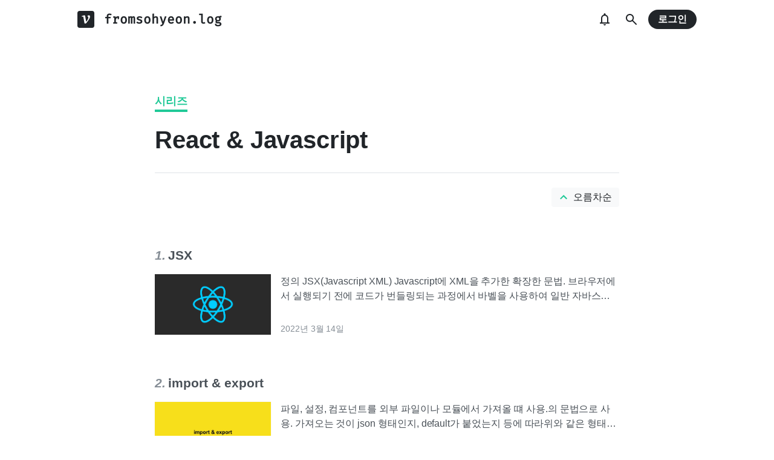

--- FILE ---
content_type: text/html; charset=utf-8
request_url: https://velog.io/@hjthgus777/series/React-Javascript
body_size: 27463
content:
<!doctype html>
<html><head><title data-rh="true">시리즈 | React &amp; Javascript - fromsohyeon.log</title><meta data-rh="true" name="description" content="개발자들을 위한 블로그 서비스. 어디서 글 쓸지 고민하지 말고 벨로그에서 시작하세요."/><meta data-rh="true" property="fb:app_id" content="203040656938507"/><meta data-rh="true" property="og:image" content="https://images.velog.io/velog.png"/><style data-styled="" data-styled-version="5.3.3">body{margin:0;padding:0;font-family:-apple-system,BlinkMacSystemFont,"Helvetica Neue","Apple SD Gothic Neo","Malgun Gothic","맑은 고딕",나눔고딕,"Nanum Gothic","Noto Sans KR","Noto Sans CJK KR",arial,돋움,Dotum,Tahoma,Geneva,sans-serif;-webkit-font-smoothing:antialiased;-moz-osx-font-smoothing:grayscale;color:var(--text1);box-sizing:border-box;}/*!sc*/
*{box-sizing:inherit;}/*!sc*/
code{font-family:'Fira Mono',source-code-pro,Menlo,Monaco,Consolas,'Courier New', monospace;}/*!sc*/
input,button,textarea{font-family:inherit;}/*!sc*/
html,body,#root{height:100%;}/*!sc*/
body{--bg-page1:#F8F9FA;--bg-page2:#FFFFFF;--bg-element1:#FFFFFF;--bg-element2:#F8F9FA;--bg-element3:#E9ECEF;--bg-element4:#DEE2E6;--bg-element5:#212529;--bg-element6:#343A40;--bg-element7:#FFFFFF;--bg-element8:#FBFDFC;--bg-invert:#1E1E1E;--bg-inline-code:#E9ECEF;--bg-tag:#F8F9FA;--text1:#212529;--text2:#495057;--text3:#868E96;--text4:#CED4DA;--border1:#343A40;--border2:#ADB5BD;--border3:#DEE2E6;--border4:#F1F3F5;--primary1:#12B886;--primary2:#20C997;--destructive1:#FF6B6B;--destructive2:#FF8787;--button-text:#FFFFFF;--slight-layer:rgba(0,0,0,0.05);--opaque-layer:rgba(249,249,249,0.85);--editor-footer:#FFFFFF;--prism-bg:#fbfcfd;--prism-default-text:#24292e;--prism-selection-bg:rgba(0,0,0,0.15);--prism-code-block-bg:#fbfcfd;--prism-code-1:#969896;--prism-code-2:#24292e;--prism-code-3:#a626a4;--prism-code-4:#63a35c;--prism-code-5:#0184bc;--prism-code-6:#50a14f;--prism-code-7:#a626a4;--prism-code-8:#005cc5;--prism-code-9:#a626a4;--prism-line-number:#585c63;}/*!sc*/
@media (prefers-color-scheme:dark){body{--bg-page1:#121212;--bg-page2:#121212;--bg-element1:#1E1E1E;--bg-element2:#1E1E1E;--bg-element3:#252525;--bg-element4:#2E2E2E;--bg-element5:#F1F3F5;--bg-element6:#F8F9FA;--bg-element7:#252525;--bg-element8:#0c0c0c;--bg-invert:#FFFFFF;--bg-inline-code:#363636;--bg-tag:#252525;--text1:#ECECEC;--text2:#D9D9D9;--text3:#ACACAC;--text4:#595959;--border1:#E0E0E0;--border2:#A0A0A0;--border3:#4D4D4D;--border4:#2A2A2A;--primary1:#96F2D7;--primary2:#63E6BE;--destructive1:#FFC9C9;--destructive2:#FFA8A8;--button-text:#121212;--slight-layer:rgba(255,255,255,0.1);--opaque-layer:rgba(0,0,0,0.85);--editor-footer:#2E2E2E;--prism-bg:#1E1E1E;--prism-default-text:#e0e6f1;--prism-selection-bg:#383e49;--prism-code-block-bg:#1e1e1e;--prism-code-1:#7c858d;--prism-code-2:#abb2bf;--prism-code-3:#e06c75;--prism-code-4:#d19a66;--prism-code-5:#98c379;--prism-code-6:#56b6c2;--prism-code-7:#c678dd;--prism-code-8:#61afef;--prism-code-9:#c678dd;--prism-line-number:#5c6370;}}/*!sc*/
body[data-theme='light']{--bg-page1:#F8F9FA;--bg-page2:#FFFFFF;--bg-element1:#FFFFFF;--bg-element2:#F8F9FA;--bg-element3:#E9ECEF;--bg-element4:#DEE2E6;--bg-element5:#212529;--bg-element6:#343A40;--bg-element7:#FFFFFF;--bg-element8:#FBFDFC;--bg-invert:#1E1E1E;--bg-inline-code:#E9ECEF;--bg-tag:#F8F9FA;--text1:#212529;--text2:#495057;--text3:#868E96;--text4:#CED4DA;--border1:#343A40;--border2:#ADB5BD;--border3:#DEE2E6;--border4:#F1F3F5;--primary1:#12B886;--primary2:#20C997;--destructive1:#FF6B6B;--destructive2:#FF8787;--button-text:#FFFFFF;--slight-layer:rgba(0,0,0,0.05);--opaque-layer:rgba(249,249,249,0.85);--editor-footer:#FFFFFF;--prism-bg:#fbfcfd;--prism-default-text:#24292e;--prism-selection-bg:rgba(0,0,0,0.15);--prism-code-block-bg:#fbfcfd;--prism-code-1:#969896;--prism-code-2:#24292e;--prism-code-3:#a626a4;--prism-code-4:#63a35c;--prism-code-5:#0184bc;--prism-code-6:#50a14f;--prism-code-7:#a626a4;--prism-code-8:#005cc5;--prism-code-9:#a626a4;--prism-line-number:#585c63;}/*!sc*/
body[data-theme='dark']{--bg-page1:#121212;--bg-page2:#121212;--bg-element1:#1E1E1E;--bg-element2:#1E1E1E;--bg-element3:#252525;--bg-element4:#2E2E2E;--bg-element5:#F1F3F5;--bg-element6:#F8F9FA;--bg-element7:#252525;--bg-element8:#0c0c0c;--bg-invert:#FFFFFF;--bg-inline-code:#363636;--bg-tag:#252525;--text1:#ECECEC;--text2:#D9D9D9;--text3:#ACACAC;--text4:#595959;--border1:#E0E0E0;--border2:#A0A0A0;--border3:#4D4D4D;--border4:#2A2A2A;--primary1:#96F2D7;--primary2:#63E6BE;--destructive1:#FFC9C9;--destructive2:#FFA8A8;--button-text:#121212;--slight-layer:rgba(255,255,255,0.1);--opaque-layer:rgba(0,0,0,0.85);--editor-footer:#2E2E2E;--prism-bg:#1E1E1E;--prism-default-text:#e0e6f1;--prism-selection-bg:#383e49;--prism-code-block-bg:#1e1e1e;--prism-code-1:#7c858d;--prism-code-2:#abb2bf;--prism-code-3:#e06c75;--prism-code-4:#d19a66;--prism-code-5:#98c379;--prism-code-6:#56b6c2;--prism-code-7:#c678dd;--prism-code-8:#61afef;--prism-code-9:#c678dd;--prism-line-number:#5c6370;}/*!sc*/
data-styled.g13[id="sc-global-gYCCRU1"]{content:"sc-global-gYCCRU1,"}/*!sc*/
.cyyZlI{color:inherit;-webkit-text-decoration:none;text-decoration:none;}/*!sc*/
data-styled.g17[id="sc-egiyK"]{content:"cyyZlI,"}/*!sc*/
.fldlST{height:2rem;padding-left:1rem;padding-right:1rem;font-size:1rem;border-radius:1rem;background:none;border:none;outline:none;font-weight:bold;word-break:keep-all;background:var(--bg-element5);color:var(--button-text);-webkit-transition:0.125s all ease-in;transition:0.125s all ease-in;cursor:pointer;}/*!sc*/
.fldlST:hover{background:var(--bg-element6);}/*!sc*/
.fldlST:focus{box-shadow:0px 2px 12px #00000030;}/*!sc*/
.fldlST:disabled{background:var(--bg-element2);}/*!sc*/
data-styled.g18[id="sc-bqiRlB"]{content:"fldlST,"}/*!sc*/
.cQvXTx{width:1728px;margin-left:auto;margin-right:auto;}/*!sc*/
@media (max-width:1919px){.cQvXTx{width:1376px;}}/*!sc*/
@media (max-width:1440px){.cQvXTx{width:1024px;}}/*!sc*/
@media (max-width:1056px){.cQvXTx{width:calc(100% - 2rem);}}/*!sc*/
data-styled.g22[id="sc-fFeiMQ"]{content:"cQvXTx,"}/*!sc*/
.ddFdew{display:-webkit-box;display:-webkit-flex;display:-ms-flexbox;display:flex;-webkit-align-items:center;-webkit-box-align:center;-ms-flex-align:center;align-items:center;-webkit-box-pack:center;-webkit-justify-content:center;-ms-flex-pack:center;justify-content:center;font-weight:bold;color:var(--text1);font-size:1.3125rem;-webkit-text-decoration:none;text-decoration:none;font-family:Fira Mono,monospace;}/*!sc*/
@media (max-width:1024px){.ddFdew{font-size:1.125rem;}.ddFdew .velog-logo{height:1.25rem;}}/*!sc*/
.ddFdew a{display:-webkit-box;display:-webkit-flex;display:-ms-flexbox;display:flex;-webkit-align-items:center;-webkit-box-align:center;-ms-flex-align:center;align-items:center;color:inherit;-webkit-text-decoration:none;text-decoration:none;}/*!sc*/
.ddFdew .user-logo{display:block;max-width:calc(100vw - 250px);text-overflow:ellipsis;white-space:nowrap;overflow-x:hidden;overflow-y:hidden;}/*!sc*/
data-styled.g28[id="sc-kfPuZi"]{content:"ddFdew,"}/*!sc*/
.kdLiUF{color:inherit;}/*!sc*/
.kdLiUF svg{color:inherit;margin-right:1rem;width:1.75rem;height:1.75rem;display:block;}/*!sc*/
@media (max-width:1024px){.kdLiUF svg{width:1.5rem;height:1.5rem;margin-right:0.75rem;}}/*!sc*/
data-styled.g29[id="sc-fKVqWL"]{content:"kdLiUF,"}/*!sc*/
.jEdNvQ{height:4rem;}/*!sc*/
data-styled.g30[id="sc-bBHxTw"]{content:"jEdNvQ,"}/*!sc*/
.glTvbH{display:-webkit-box;display:-webkit-flex;display:-ms-flexbox;display:flex;-webkit-align-items:center;-webkit-box-align:center;-ms-flex-align:center;align-items:center;-webkit-box-pack:center;-webkit-justify-content:center;-ms-flex-pack:center;justify-content:center;background:transparent;border:none;width:2.5rem;height:2.5rem;outline:none;border-radius:50%;color:var(--text1);cursor:pointer;margin-right:0.5rem;}/*!sc*/
.glTvbH:hover{background:var(--slight-layer);}/*!sc*/
.glTvbH svg{width:24px;height:24px;}/*!sc*/
data-styled.g31[id="sc-iwjdpV"]{content:"glTvbH,"}/*!sc*/
.pAGEY{position:relative;display:-webkit-box;display:-webkit-flex;display:-ms-flexbox;display:flex;-webkit-align-items:center;-webkit-box-align:center;-ms-flex-align:center;align-items:center;-webkit-box-pack:center;-webkit-justify-content:center;-ms-flex-pack:center;justify-content:center;background:transparent;border:none;width:2.5rem;height:2.5rem;outline:none;border-radius:50%;color:var(--text1);cursor:pointer;margin-right:4px;}/*!sc*/
.pAGEY:hover{background:var(--slight-layer);}/*!sc*/
.pAGEY svg{width:24px;height:24px;}/*!sc*/
data-styled.g32[id="sc-cxpSdN"]{content:"pAGEY,"}/*!sc*/
.hrgwyc{height:100%;display:-webkit-box;display:-webkit-flex;display:-ms-flexbox;display:flex;-webkit-align-items:center;-webkit-box-align:center;-ms-flex-align:center;align-items:center;-webkit-box-pack:justify;-webkit-justify-content:space-between;-ms-flex-pack:justify;justify-content:space-between;}/*!sc*/
data-styled.g34[id="sc-iJKOTD"]{content:"hrgwyc,"}/*!sc*/
.gHrJRn{display:-webkit-box;display:-webkit-flex;display:-ms-flexbox;display:flex;-webkit-align-items:center;-webkit-box-align:center;-ms-flex-align:center;align-items:center;position:relative;}/*!sc*/
@media (max-width:1024px){.gHrJRn .write-button{display:none;}}/*!sc*/
data-styled.g35[id="sc-giYglK"]{content:"gHrJRn,"}/*!sc*/
.bxsBRa{position:fixed;top:0;background:var(--bg-element1);width:100%;z-index:10;box-shadow:0px 0 8px rgba(0,0,0,0.08);}/*!sc*/
.bxsBRa .tab-wrapper{margin-top:-2rem;}/*!sc*/
data-styled.g50[id="sc-cTAqQK"]{content:"bxsBRa,"}/*!sc*/
.kTIDXm{padding-bottom:4rem;}/*!sc*/
data-styled.g53[id="sc-bBHHxi"]{content:"kTIDXm,"}/*!sc*/
.iLfnNd{background:var(--bg-element4);-webkit-animation:gsdBxV 1s ease-in-out infinite;animation:gsdBxV 1s ease-in-out infinite;display:inline-block;border-radius:4px;height:1em;}/*!sc*/
.sc-lbhJGD + .sc-lbhJGD{margin-left:0.5rem;}/*!sc*/
data-styled.g60[id="sc-lbhJGD"]{content:"iLfnNd,"}/*!sc*/
body{background:var(--bg-page2);}/*!sc*/
data-styled.g69[id="sc-global-iqNrnJ1"]{content:"sc-global-iqNrnJ1,"}/*!sc*/
body{background:var(--bg-page2);}/*!sc*/
data-styled.g76[id="sc-global-iqNrnJ2"]{content:"sc-global-iqNrnJ2,"}/*!sc*/
body{margin:0;padding:0;font-family:-apple-system,BlinkMacSystemFont,"Helvetica Neue","Apple SD Gothic Neo","Malgun Gothic","맑은 고딕",나눔고딕,"Nanum Gothic","Noto Sans KR","Noto Sans CJK KR",arial,돋움,Dotum,Tahoma,Geneva,sans-serif;-webkit-font-smoothing:antialiased;-moz-osx-font-smoothing:grayscale;color:var(--text1);box-sizing:border-box;}/*!sc*/
*{box-sizing:inherit;}/*!sc*/
code{font-family:'Fira Mono',source-code-pro,Menlo,Monaco,Consolas,'Courier New', monospace;}/*!sc*/
input,button,textarea{font-family:inherit;}/*!sc*/
html,body,#root{height:100%;}/*!sc*/
body{--bg-page1:#F8F9FA;--bg-page2:#FFFFFF;--bg-element1:#FFFFFF;--bg-element2:#F8F9FA;--bg-element3:#E9ECEF;--bg-element4:#DEE2E6;--bg-element5:#212529;--bg-element6:#343A40;--bg-element7:#FFFFFF;--bg-element8:#FBFDFC;--bg-invert:#1E1E1E;--bg-inline-code:#E9ECEF;--bg-tag:#F8F9FA;--text1:#212529;--text2:#495057;--text3:#868E96;--text4:#CED4DA;--border1:#343A40;--border2:#ADB5BD;--border3:#DEE2E6;--border4:#F1F3F5;--primary1:#12B886;--primary2:#20C997;--destructive1:#FF6B6B;--destructive2:#FF8787;--button-text:#FFFFFF;--slight-layer:rgba(0,0,0,0.05);--opaque-layer:rgba(249,249,249,0.85);--editor-footer:#FFFFFF;--prism-bg:#fbfcfd;--prism-default-text:#24292e;--prism-selection-bg:rgba(0,0,0,0.15);--prism-code-block-bg:#fbfcfd;--prism-code-1:#969896;--prism-code-2:#24292e;--prism-code-3:#a626a4;--prism-code-4:#63a35c;--prism-code-5:#0184bc;--prism-code-6:#50a14f;--prism-code-7:#a626a4;--prism-code-8:#005cc5;--prism-code-9:#a626a4;--prism-line-number:#585c63;}/*!sc*/
@media (prefers-color-scheme:dark){body{--bg-page1:#121212;--bg-page2:#121212;--bg-element1:#1E1E1E;--bg-element2:#1E1E1E;--bg-element3:#252525;--bg-element4:#2E2E2E;--bg-element5:#F1F3F5;--bg-element6:#F8F9FA;--bg-element7:#252525;--bg-element8:#0c0c0c;--bg-invert:#FFFFFF;--bg-inline-code:#363636;--bg-tag:#252525;--text1:#ECECEC;--text2:#D9D9D9;--text3:#ACACAC;--text4:#595959;--border1:#E0E0E0;--border2:#A0A0A0;--border3:#4D4D4D;--border4:#2A2A2A;--primary1:#96F2D7;--primary2:#63E6BE;--destructive1:#FFC9C9;--destructive2:#FFA8A8;--button-text:#121212;--slight-layer:rgba(255,255,255,0.1);--opaque-layer:rgba(0,0,0,0.85);--editor-footer:#2E2E2E;--prism-bg:#1E1E1E;--prism-default-text:#e0e6f1;--prism-selection-bg:#383e49;--prism-code-block-bg:#1e1e1e;--prism-code-1:#7c858d;--prism-code-2:#abb2bf;--prism-code-3:#e06c75;--prism-code-4:#d19a66;--prism-code-5:#98c379;--prism-code-6:#56b6c2;--prism-code-7:#c678dd;--prism-code-8:#61afef;--prism-code-9:#c678dd;--prism-line-number:#5c6370;}}/*!sc*/
body[data-theme='light']{--bg-page1:#F8F9FA;--bg-page2:#FFFFFF;--bg-element1:#FFFFFF;--bg-element2:#F8F9FA;--bg-element3:#E9ECEF;--bg-element4:#DEE2E6;--bg-element5:#212529;--bg-element6:#343A40;--bg-element7:#FFFFFF;--bg-element8:#FBFDFC;--bg-invert:#1E1E1E;--bg-inline-code:#E9ECEF;--bg-tag:#F8F9FA;--text1:#212529;--text2:#495057;--text3:#868E96;--text4:#CED4DA;--border1:#343A40;--border2:#ADB5BD;--border3:#DEE2E6;--border4:#F1F3F5;--primary1:#12B886;--primary2:#20C997;--destructive1:#FF6B6B;--destructive2:#FF8787;--button-text:#FFFFFF;--slight-layer:rgba(0,0,0,0.05);--opaque-layer:rgba(249,249,249,0.85);--editor-footer:#FFFFFF;--prism-bg:#fbfcfd;--prism-default-text:#24292e;--prism-selection-bg:rgba(0,0,0,0.15);--prism-code-block-bg:#fbfcfd;--prism-code-1:#969896;--prism-code-2:#24292e;--prism-code-3:#a626a4;--prism-code-4:#63a35c;--prism-code-5:#0184bc;--prism-code-6:#50a14f;--prism-code-7:#a626a4;--prism-code-8:#005cc5;--prism-code-9:#a626a4;--prism-line-number:#585c63;}/*!sc*/
body[data-theme='dark']{--bg-page1:#121212;--bg-page2:#121212;--bg-element1:#1E1E1E;--bg-element2:#1E1E1E;--bg-element3:#252525;--bg-element4:#2E2E2E;--bg-element5:#F1F3F5;--bg-element6:#F8F9FA;--bg-element7:#252525;--bg-element8:#0c0c0c;--bg-invert:#FFFFFF;--bg-inline-code:#363636;--bg-tag:#252525;--text1:#ECECEC;--text2:#D9D9D9;--text3:#ACACAC;--text4:#595959;--border1:#E0E0E0;--border2:#A0A0A0;--border3:#4D4D4D;--border4:#2A2A2A;--primary1:#96F2D7;--primary2:#63E6BE;--destructive1:#FFC9C9;--destructive2:#FFA8A8;--button-text:#121212;--slight-layer:rgba(255,255,255,0.1);--opaque-layer:rgba(0,0,0,0.85);--editor-footer:#2E2E2E;--prism-bg:#1E1E1E;--prism-default-text:#e0e6f1;--prism-selection-bg:#383e49;--prism-code-block-bg:#1e1e1e;--prism-code-1:#7c858d;--prism-code-2:#abb2bf;--prism-code-3:#e06c75;--prism-code-4:#d19a66;--prism-code-5:#98c379;--prism-code-6:#56b6c2;--prism-code-7:#c678dd;--prism-code-8:#61afef;--prism-code-9:#c678dd;--prism-line-number:#5c6370;}/*!sc*/
data-styled.g77[id="sc-global-gYCCRU2"]{content:"sc-global-gYCCRU2,"}/*!sc*/
body{background:var(--bg-page2);}/*!sc*/
data-styled.g78[id="sc-global-iqNrnJ3"]{content:"sc-global-iqNrnJ3,"}/*!sc*/
body{margin:0;padding:0;font-family:-apple-system,BlinkMacSystemFont,"Helvetica Neue","Apple SD Gothic Neo","Malgun Gothic","맑은 고딕",나눔고딕,"Nanum Gothic","Noto Sans KR","Noto Sans CJK KR",arial,돋움,Dotum,Tahoma,Geneva,sans-serif;-webkit-font-smoothing:antialiased;-moz-osx-font-smoothing:grayscale;color:var(--text1);box-sizing:border-box;}/*!sc*/
*{box-sizing:inherit;}/*!sc*/
code{font-family:'Fira Mono',source-code-pro,Menlo,Monaco,Consolas,'Courier New', monospace;}/*!sc*/
input,button,textarea{font-family:inherit;}/*!sc*/
html,body,#root{height:100%;}/*!sc*/
body{--bg-page1:#F8F9FA;--bg-page2:#FFFFFF;--bg-element1:#FFFFFF;--bg-element2:#F8F9FA;--bg-element3:#E9ECEF;--bg-element4:#DEE2E6;--bg-element5:#212529;--bg-element6:#343A40;--bg-element7:#FFFFFF;--bg-element8:#FBFDFC;--bg-invert:#1E1E1E;--bg-inline-code:#E9ECEF;--bg-tag:#F8F9FA;--text1:#212529;--text2:#495057;--text3:#868E96;--text4:#CED4DA;--border1:#343A40;--border2:#ADB5BD;--border3:#DEE2E6;--border4:#F1F3F5;--primary1:#12B886;--primary2:#20C997;--destructive1:#FF6B6B;--destructive2:#FF8787;--button-text:#FFFFFF;--slight-layer:rgba(0,0,0,0.05);--opaque-layer:rgba(249,249,249,0.85);--editor-footer:#FFFFFF;--prism-bg:#fbfcfd;--prism-default-text:#24292e;--prism-selection-bg:rgba(0,0,0,0.15);--prism-code-block-bg:#fbfcfd;--prism-code-1:#969896;--prism-code-2:#24292e;--prism-code-3:#a626a4;--prism-code-4:#63a35c;--prism-code-5:#0184bc;--prism-code-6:#50a14f;--prism-code-7:#a626a4;--prism-code-8:#005cc5;--prism-code-9:#a626a4;--prism-line-number:#585c63;}/*!sc*/
@media (prefers-color-scheme:dark){body{--bg-page1:#121212;--bg-page2:#121212;--bg-element1:#1E1E1E;--bg-element2:#1E1E1E;--bg-element3:#252525;--bg-element4:#2E2E2E;--bg-element5:#F1F3F5;--bg-element6:#F8F9FA;--bg-element7:#252525;--bg-element8:#0c0c0c;--bg-invert:#FFFFFF;--bg-inline-code:#363636;--bg-tag:#252525;--text1:#ECECEC;--text2:#D9D9D9;--text3:#ACACAC;--text4:#595959;--border1:#E0E0E0;--border2:#A0A0A0;--border3:#4D4D4D;--border4:#2A2A2A;--primary1:#96F2D7;--primary2:#63E6BE;--destructive1:#FFC9C9;--destructive2:#FFA8A8;--button-text:#121212;--slight-layer:rgba(255,255,255,0.1);--opaque-layer:rgba(0,0,0,0.85);--editor-footer:#2E2E2E;--prism-bg:#1E1E1E;--prism-default-text:#e0e6f1;--prism-selection-bg:#383e49;--prism-code-block-bg:#1e1e1e;--prism-code-1:#7c858d;--prism-code-2:#abb2bf;--prism-code-3:#e06c75;--prism-code-4:#d19a66;--prism-code-5:#98c379;--prism-code-6:#56b6c2;--prism-code-7:#c678dd;--prism-code-8:#61afef;--prism-code-9:#c678dd;--prism-line-number:#5c6370;}}/*!sc*/
body[data-theme='light']{--bg-page1:#F8F9FA;--bg-page2:#FFFFFF;--bg-element1:#FFFFFF;--bg-element2:#F8F9FA;--bg-element3:#E9ECEF;--bg-element4:#DEE2E6;--bg-element5:#212529;--bg-element6:#343A40;--bg-element7:#FFFFFF;--bg-element8:#FBFDFC;--bg-invert:#1E1E1E;--bg-inline-code:#E9ECEF;--bg-tag:#F8F9FA;--text1:#212529;--text2:#495057;--text3:#868E96;--text4:#CED4DA;--border1:#343A40;--border2:#ADB5BD;--border3:#DEE2E6;--border4:#F1F3F5;--primary1:#12B886;--primary2:#20C997;--destructive1:#FF6B6B;--destructive2:#FF8787;--button-text:#FFFFFF;--slight-layer:rgba(0,0,0,0.05);--opaque-layer:rgba(249,249,249,0.85);--editor-footer:#FFFFFF;--prism-bg:#fbfcfd;--prism-default-text:#24292e;--prism-selection-bg:rgba(0,0,0,0.15);--prism-code-block-bg:#fbfcfd;--prism-code-1:#969896;--prism-code-2:#24292e;--prism-code-3:#a626a4;--prism-code-4:#63a35c;--prism-code-5:#0184bc;--prism-code-6:#50a14f;--prism-code-7:#a626a4;--prism-code-8:#005cc5;--prism-code-9:#a626a4;--prism-line-number:#585c63;}/*!sc*/
body[data-theme='dark']{--bg-page1:#121212;--bg-page2:#121212;--bg-element1:#1E1E1E;--bg-element2:#1E1E1E;--bg-element3:#252525;--bg-element4:#2E2E2E;--bg-element5:#F1F3F5;--bg-element6:#F8F9FA;--bg-element7:#252525;--bg-element8:#0c0c0c;--bg-invert:#FFFFFF;--bg-inline-code:#363636;--bg-tag:#252525;--text1:#ECECEC;--text2:#D9D9D9;--text3:#ACACAC;--text4:#595959;--border1:#E0E0E0;--border2:#A0A0A0;--border3:#4D4D4D;--border4:#2A2A2A;--primary1:#96F2D7;--primary2:#63E6BE;--destructive1:#FFC9C9;--destructive2:#FFA8A8;--button-text:#121212;--slight-layer:rgba(255,255,255,0.1);--opaque-layer:rgba(0,0,0,0.85);--editor-footer:#2E2E2E;--prism-bg:#1E1E1E;--prism-default-text:#e0e6f1;--prism-selection-bg:#383e49;--prism-code-block-bg:#1e1e1e;--prism-code-1:#7c858d;--prism-code-2:#abb2bf;--prism-code-3:#e06c75;--prism-code-4:#d19a66;--prism-code-5:#98c379;--prism-code-6:#56b6c2;--prism-code-7:#c678dd;--prism-code-8:#61afef;--prism-code-9:#c678dd;--prism-line-number:#5c6370;}/*!sc*/
data-styled.g79[id="sc-global-gYCCRU3"]{content:"sc-global-gYCCRU3,"}/*!sc*/
.dXONqK{width:768px;margin-left:auto;margin-right:auto;}/*!sc*/
@media (max-width:768px){.dXONqK{width:100%;}}/*!sc*/
data-styled.g80[id="sc-TBWPX"]{content:"dXONqK,"}/*!sc*/
@-webkit-keyframes gsdBxV{0%{opacity:0.5;}50%{opacity:1;}100%{opacity:0.5;}}/*!sc*/
@keyframes gsdBxV{0%{opacity:0.5;}50%{opacity:1;}100%{opacity:0.5;}}/*!sc*/
data-styled.g160[id="sc-keyframes-gsdBxV"]{content:"gsdBxV,"}/*!sc*/
.lmFjMl > label{display:-webkit-inline-box;display:-webkit-inline-flex;display:-ms-inline-flexbox;display:inline-flex;border-bottom:4px solid var(--primary2);font-size:1.125rem;font-weight:bold;color:var(--primary2);line-height:1.5;}/*!sc*/
.lmFjMl h1{-webkit-letter-spacing:-0.004em;-moz-letter-spacing:-0.004em;-ms-letter-spacing:-0.004em;letter-spacing:-0.004em;margin-top:1rem;line-height:1.5;margin-bottom:1.5rem;font-size:2.5rem;color:var(--text1);outline:none;}/*!sc*/
data-styled.g195[id="sc-iukxot"]{content:"lmFjMl,"}/*!sc*/
.LRhtm{background:var(--bg-element4);height:1px;width:100%;margin-bottom:1.5rem;}/*!sc*/
data-styled.g196[id="sc-DtmNo"]{content:"LRhtm,"}/*!sc*/
.kHtelr h1{padding-right:4rem;display:-webkit-box;display:-webkit-flex;display:-ms-flexbox;display:flex;height:3.75rem;-webkit-align-items:center;-webkit-box-align:center;-ms-flex-align:center;align-items:center;}/*!sc*/
data-styled.g197[id="sc-dwFVFH"]{content:"kHtelr,"}/*!sc*/
.hFQUpd{display:-webkit-box;display:-webkit-flex;display:-ms-flexbox;display:flex;-webkit-box-pack:end;-webkit-justify-content:flex-end;-ms-flex-pack:end;justify-content:flex-end;margin-top:1rem;}/*!sc*/
data-styled.g198[id="sc-gVkuDy"]{content:"hFQUpd,"}/*!sc*/
.bbfWYO{display:-webkit-inline-box;display:-webkit-inline-flex;display:-ms-inline-flexbox;display:inline-flex;height:2rem;padding-left:0.5rem;padding-right:0.75rem;-webkit-align-items:center;-webkit-box-align:center;-ms-flex-align:center;align-items:center;cursor:pointer;background:var(--bg-element2);border-radius:4px;border:none;outline:none;}/*!sc*/
.bbfWYO:hover{background:var(--bg-element2);}/*!sc*/
.bbfWYO:focus{box-shadow:0px 0px 4px rgba(0,0,0,0.12);}/*!sc*/
.bbfWYO svg{color:var(--primary2);font-size:1.5rem;-webkit-transition:0.125s all ease-in;transition:0.125s all ease-in;}/*!sc*/
.bbfWYO svg.rotate{-webkit-transform:rotate(180deg);-ms-transform:rotate(180deg);transform:rotate(180deg);}/*!sc*/
.bbfWYO span{margin-left:0.25rem;font-size:1rem;color:var(--text1);line-height:1;}/*!sc*/
data-styled.g199[id="sc-hJhJFJ"]{content:"bbfWYO,"}/*!sc*/
.dVEkmh h2{margin:0;line-height:1.5;font-size:1.325rem;color:var(--text2);}/*!sc*/
.dVEkmh h2 .number{color:var(--text3);margin-right:0.25rem;font-style:italic;}/*!sc*/
.dVEkmh h2 a{-webkit-transition:0.125s ease-in color;transition:0.125s ease-in color;color:inherit;-webkit-text-decoration:none;text-decoration:none;}/*!sc*/
.dVEkmh h2 a:hover{color:var(--text1);-webkit-text-decoration:underline;text-decoration:underline;}/*!sc*/
.sc-cvlWTT + .sc-cvlWTT{margin-top:4rem;}/*!sc*/
@media (max-width:768px){.sc-cvlWTT + .sc-cvlWTT{margin-top:6rem;}}/*!sc*/
.dVEkmh section{margin-top:1rem;display:-webkit-box;display:-webkit-flex;display:-ms-flexbox;display:flex;-webkit-align-items:flex-start;-webkit-box-align:flex-start;-ms-flex-align:flex-start;align-items:flex-start;-webkit-flex:1;-ms-flex:1;flex:1;min-width:0;-webkit-letter-spacing:-0.004em;-moz-letter-spacing:-0.004em;-ms-letter-spacing:-0.004em;letter-spacing:-0.004em;height:6.25rem;}/*!sc*/
@media (max-width:768px){.dVEkmh section{-webkit-flex-direction:column;-ms-flex-direction:column;flex-direction:column;height:auto;}}/*!sc*/
.dVEkmh section .post-info{-webkit-flex:1;-ms-flex:1;flex:1;min-width:0;display:-webkit-box;display:-webkit-flex;display:-ms-flexbox;display:flex;-webkit-flex-direction:column;-ms-flex-direction:column;flex-direction:column;-webkit-box-pack:justify;-webkit-justify-content:space-between;-ms-flex-pack:justify;justify-content:space-between;height:100%;}/*!sc*/
.dVEkmh section .post-info p{color:var(--text2);font-size:1rem;line-height:1.5rem;margin:0;overflow:hidden;display:-webkit-box;-webkit-line-clamp:2;-webkit-box-orient:vertical;}/*!sc*/
.dVEkmh img{margin-right:1rem;width:12rem;height:6.25rem;object-fit:cover;box-shadow:0 0 1px 0 rgba(0,0,0,0.15);}/*!sc*/
@media (max-width:768px){.dVEkmh img{width:100%;height:auto;}}/*!sc*/
@media (max-width:768px){.dVEkmh img.empty-thumbnail{display:none;}}/*!sc*/
.dVEkmh .date{color:var(--text3);font-size:0.875rem;}/*!sc*/
@media (max-width:768px){.dVEkmh .date{margin-top:1rem;}}/*!sc*/
data-styled.g201[id="sc-cvlWTT"]{content:"dVEkmh,"}/*!sc*/
.bfTzfV h2{height:1.9875rem;display:-webkit-box;display:-webkit-flex;display:-ms-flexbox;display:flex;-webkit-align-items:center;-webkit-box-align:center;-ms-flex-align:center;align-items:center;}/*!sc*/
.bfTzfV .img-placeholder{width:12rem;height:6.25rem;margin-right:1rem;}/*!sc*/
@media (max-width:768px){.bfTzfV .img-placeholder{width:100%;height:320px;}}/*!sc*/
data-styled.g202[id="sc-fTQvRK"]{content:"bfTzfV,"}/*!sc*/
.kgpiwj{margin-top:4rem;}/*!sc*/
data-styled.g203[id="sc-bUhFKy"]{content:"kgpiwj,"}/*!sc*/
.kXJqKV{margin-top:7rem;}/*!sc*/
data-styled.g204[id="sc-hRMWxn"]{content:"kXJqKV,"}/*!sc*/
.iqfjSA{margin-top:90px;}/*!sc*/
@media (max-width:1024px){.iqfjSA{margin-top:2rem;padding-left:1rem;padding-right:1rem;}}/*!sc*/
data-styled.g210[id="sc-lgarKF"]{content:"iqfjSA,"}/*!sc*/
</style><link data-chunk="main" rel="preload" as="style" href="https://static.velog.io/static/css/main.e7869632.chunk.css"/><link data-chunk="main" rel="preload" as="style" href="https://static.velog.io/static/css/20.5dbdccff.chunk.css"/><link data-chunk="main" rel="preload" as="script" href="https://static.velog.io/static/js/runtime-main.38abc398.js"/><link data-chunk="main" rel="preload" as="script" href="https://static.velog.io/static/js/20.72815531.chunk.js"/><link data-chunk="main" rel="preload" as="script" href="https://static.velog.io/static/js/main.5303a5fa.chunk.js"/><link data-chunk="pages-velog-VelogPage" rel="preload" as="script" href="https://static.velog.io/static/js/pages-velog-VelogPage.f0cc9b56.chunk.js"/><link data-chunk="SeriesPage" rel="preload" as="script" href="https://static.velog.io/static/js/21.c5301c33.chunk.js"/><link data-chunk="SeriesPage" rel="preload" as="script" href="https://static.velog.io/static/js/SeriesPage.d07ed92e.chunk.js"/><link data-chunk="main" rel="stylesheet" href="https://static.velog.io/static/css/20.5dbdccff.chunk.css"/><link data-chunk="main" rel="stylesheet" href="https://static.velog.io/static/css/main.e7869632.chunk.css"/><link rel="shortcut icon" href="https://static.velog.io/favicon.ico"/><link rel="apple-touch-icon" sizes="152x152" href="https://static.velog.io/favicons/apple-icon-152x152.png"/><link rel="icon" sizes="32x32" href="https://static.velog.io/favicons/favicon-32x32.png"/><link rel="icon" sizes="96x96" href="https://static.velog.io/favicons/favicon-96x96.png"/><link rel="icon" sizes="16x16" href="https://static.velog.io/favicons/favicon-16x16.png"/><meta name="viewport" content="width=device-width, initial-scale=1"/><script async="" src="https://pagead2.googlesyndication.com/pagead/js/adsbygoogle.js?client=ca-pub-5574866530496701" crossorigin="anonymous"></script><script async="" src="https://www.googletagmanager.com/gtag/js?id=G-8D0MD2S4PK"></script><script>window.dataLayer = window.dataLayer || [];
            function gtag(){dataLayer.push(arguments);}
            gtag('js', new Date());
          
            gtag('config', 'G-8D0MD2S4PK');</script><script async="" src="https://cdn.fuseplatform.net/publift/tags/2/4158/fuse.js"></script><script defer="" src="https://challenges.cloudflare.com/turnstile/v0/api.js?onload=onAppReady"></script></head><body><div id="fuse-sidebar"></div><div id="root"><div class="__jazzbar false false" style="width:0%"></div><div class="sc-dPiLbb sc-bBHHxi kTIDXm"><div class="sc-bBHxTw jEdNvQ"><div class="sc-fFeiMQ cQvXTx sc-iJKOTD hrgwyc"><div class="sc-kfPuZi ddFdew"><a href="https://velog.io/" class="sc-egiyK cyyZlI sc-fKVqWL kdLiUF"><svg width="192" height="192" viewBox="0 0 192 192" fill="currentColor"><path fill-rule="evenodd" clip-rule="evenodd" d="M24 0H168C181.255 0 192 10.7451 192 24V168C192 181.255 181.255 192 168 192H24C10.7451 192 0 181.255 0 168V24C0 10.7451 10.7451 0 24 0ZM49 57.9199V65.48H67L80.6799 142.52L98.5 141.26C116.02 119.06 127.84 102.44 133.96 91.3999C140.2 80.24 143.32 70.9399 143.32 63.5C143.32 59.0601 142 55.7 139.36 53.4199C136.84 51.1399 133.66 50 129.82 50C122.62 50 116.62 53.0601 111.82 59.1799C116.5 62.3 119.68 64.8799 121.36 66.9199C123.16 68.8401 124.06 71.4199 124.06 74.6599C124.06 80.0601 122.44 86.1799 119.2 93.02C116.08 99.8601 112.66 105.92 108.94 111.2C106.54 114.56 103.48 118.7 99.76 123.62L88.0601 57.2C87.1001 52.3999 84.1001 50 79.0601 50C76.78 50 72.3999 50.96 65.9199 52.8799C59.4399 54.6799 53.8 56.3601 49 57.9199Z" fill="currentColor"></path></svg></a><a href="https://velog.io/@hjthgus777/posts" class="sc-egiyK cyyZlI user-logo"><span>fromsohyeon.log</span></a></div><div class="sc-giYglK gHrJRn"><a href="https://velog.io/notifications" class="sc-egiyK cyyZlI sc-cxpSdN pAGEY"><svg width="24" height="24" viewBox="0 0 24 24"><g id="Icon_Notification"><path id="notifications" d="M4 19V17H6V10C6 8.61667 6.41667 7.3875 7.25 6.3125C8.08333 5.2375 9.16667 4.53333 10.5 4.2V3.5C10.5 3.08333 10.6458 2.72917 10.9375 2.4375C11.2292 2.14583 11.5833 2 12 2C12.4167 2 12.7708 2.14583 13.0625 2.4375C13.3542 2.72917 13.5 3.08333 13.5 3.5V4.2C14.8333 4.53333 15.9167 5.2375 16.75 6.3125C17.5833 7.3875 18 8.61667 18 10V17H20V19H4ZM12 22C11.45 22 10.9792 21.8042 10.5875 21.4125C10.1958 21.0208 10 20.55 10 20H14C14 20.55 13.8042 21.0208 13.4125 21.4125C13.0208 21.8042 12.55 22 12 22ZM8 17H16V10C16 8.9 15.6083 7.95833 14.825 7.175C14.0417 6.39167 13.1 6 12 6C10.9 6 9.95833 6.39167 9.175 7.175C8.39167 7.95833 8 8.9 8 10V17Z" fill="currentColor"></path></g></svg></a><a class="sc-iwjdpV glTvbH" href="/search?username=hjthgus777"><svg width="24" height="24" viewBox="0 0 24 24"><g id="Icon_Search"><path id="search" d="M19.3256 20.7122L13.5174 14.9041C13.0116 15.3227 12.4231 15.6495 11.752 15.8847C11.0801 16.1205 10.3692 16.2384 9.61919 16.2384C7.77035 16.2384 6.20477 15.5972 4.92244 14.3149C3.64081 13.0333 3 11.468 3 9.61919C3 7.77035 3.63663 6.20477 4.90988 4.92244C6.18314 3.64081 7.74419 3 9.59302 3C11.4593 3 13.0336 3.64081 14.3159 4.92244C15.5976 6.20477 16.2384 7.77035 16.2384 9.61919C16.2384 10.3692 16.1208 11.0798 15.8857 11.7509C15.6499 12.4228 15.3227 13.0203 14.9041 13.5436L20.7384 19.3517C20.9128 19.5262 21 19.7442 21 20.0058C21 20.2674 20.9041 20.5029 20.7122 20.7122C20.5203 20.9041 20.2894 21 20.0194 21C19.7487 21 19.5174 20.9041 19.3256 20.7122ZM9.61919 14.2762C10.9099 14.2762 12.0087 13.8227 12.9157 12.9157C13.8227 12.0087 14.2762 10.9099 14.2762 9.61919C14.2762 8.31105 13.8227 7.20767 12.9157 6.30907C12.0087 5.41116 10.9099 4.96221 9.61919 4.96221C8.31105 4.96221 7.20802 5.41116 6.31012 6.30907C5.41151 7.20767 4.96221 8.31105 4.96221 9.61919C4.96221 10.9099 5.41151 12.0087 6.31012 12.9157C7.20802 13.8227 8.31105 14.2762 9.61919 14.2762Z" fill="currentColor"></path></g></svg></a><button color="darkGray" class="sc-bqiRlB fldlST">로그인</button></div></div></div><div style="margin-top:0;opacity:0" class="sc-cTAqQK bxsBRa"><div class="sc-bBHxTw jEdNvQ"><div class="sc-fFeiMQ cQvXTx sc-iJKOTD hrgwyc"><div class="sc-kfPuZi ddFdew"><a href="https://velog.io/" class="sc-egiyK cyyZlI sc-fKVqWL kdLiUF"><svg width="192" height="192" viewBox="0 0 192 192" fill="currentColor"><path fill-rule="evenodd" clip-rule="evenodd" d="M24 0H168C181.255 0 192 10.7451 192 24V168C192 181.255 181.255 192 168 192H24C10.7451 192 0 181.255 0 168V24C0 10.7451 10.7451 0 24 0ZM49 57.9199V65.48H67L80.6799 142.52L98.5 141.26C116.02 119.06 127.84 102.44 133.96 91.3999C140.2 80.24 143.32 70.9399 143.32 63.5C143.32 59.0601 142 55.7 139.36 53.4199C136.84 51.1399 133.66 50 129.82 50C122.62 50 116.62 53.0601 111.82 59.1799C116.5 62.3 119.68 64.8799 121.36 66.9199C123.16 68.8401 124.06 71.4199 124.06 74.6599C124.06 80.0601 122.44 86.1799 119.2 93.02C116.08 99.8601 112.66 105.92 108.94 111.2C106.54 114.56 103.48 118.7 99.76 123.62L88.0601 57.2C87.1001 52.3999 84.1001 50 79.0601 50C76.78 50 72.3999 50.96 65.9199 52.8799C59.4399 54.6799 53.8 56.3601 49 57.9199Z" fill="currentColor"></path></svg></a><a href="https://velog.io/@hjthgus777/posts" class="sc-egiyK cyyZlI user-logo"><span>fromsohyeon.log</span></a></div><div class="sc-giYglK gHrJRn"><a href="https://velog.io/notifications" class="sc-egiyK cyyZlI sc-cxpSdN pAGEY"><svg width="24" height="24" viewBox="0 0 24 24"><g id="Icon_Notification"><path id="notifications" d="M4 19V17H6V10C6 8.61667 6.41667 7.3875 7.25 6.3125C8.08333 5.2375 9.16667 4.53333 10.5 4.2V3.5C10.5 3.08333 10.6458 2.72917 10.9375 2.4375C11.2292 2.14583 11.5833 2 12 2C12.4167 2 12.7708 2.14583 13.0625 2.4375C13.3542 2.72917 13.5 3.08333 13.5 3.5V4.2C14.8333 4.53333 15.9167 5.2375 16.75 6.3125C17.5833 7.3875 18 8.61667 18 10V17H20V19H4ZM12 22C11.45 22 10.9792 21.8042 10.5875 21.4125C10.1958 21.0208 10 20.55 10 20H14C14 20.55 13.8042 21.0208 13.4125 21.4125C13.0208 21.8042 12.55 22 12 22ZM8 17H16V10C16 8.9 15.6083 7.95833 14.825 7.175C14.0417 6.39167 13.1 6 12 6C10.9 6 9.95833 6.39167 9.175 7.175C8.39167 7.95833 8 8.9 8 10V17Z" fill="currentColor"></path></g></svg></a><a class="sc-iwjdpV glTvbH" href="/search?username=hjthgus777"><svg width="24" height="24" viewBox="0 0 24 24"><g id="Icon_Search"><path id="search" d="M19.3256 20.7122L13.5174 14.9041C13.0116 15.3227 12.4231 15.6495 11.752 15.8847C11.0801 16.1205 10.3692 16.2384 9.61919 16.2384C7.77035 16.2384 6.20477 15.5972 4.92244 14.3149C3.64081 13.0333 3 11.468 3 9.61919C3 7.77035 3.63663 6.20477 4.90988 4.92244C6.18314 3.64081 7.74419 3 9.59302 3C11.4593 3 13.0336 3.64081 14.3159 4.92244C15.5976 6.20477 16.2384 7.77035 16.2384 9.61919C16.2384 10.3692 16.1208 11.0798 15.8857 11.7509C15.6499 12.4228 15.3227 13.0203 14.9041 13.5436L20.7384 19.3517C20.9128 19.5262 21 19.7442 21 20.0058C21 20.2674 20.9041 20.5029 20.7122 20.7122C20.5203 20.9041 20.2894 21 20.0194 21C19.7487 21 19.5174 20.9041 19.3256 20.7122ZM9.61919 14.2762C10.9099 14.2762 12.0087 13.8227 12.9157 12.9157C13.8227 12.0087 14.2762 10.9099 14.2762 9.61919C14.2762 8.31105 13.8227 7.20767 12.9157 6.30907C12.0087 5.41116 10.9099 4.96221 9.61919 4.96221C8.31105 4.96221 7.20802 5.41116 6.31012 6.30907C5.41151 7.20767 4.96221 8.31105 4.96221 9.61919C4.96221 10.9099 5.41151 12.0087 6.31012 12.9157C7.20802 13.8227 8.31105 14.2762 9.61919 14.2762Z" fill="currentColor"></path></g></svg></a><button color="darkGray" class="sc-bqiRlB fldlST">로그인</button></div></div></div></div><div class="sc-TBWPX dXONqK sc-lgarKF iqfjSA"><div class="sc-iukxot lmFjMl"><label>시리즈</label><h1 contenteditable="false">React &amp; Javascript</h1><div class="sc-DtmNo LRhtm"></div><section><div class="sc-gVkuDy hFQUpd"><button class="sc-hJhJFJ bbfWYO"><svg stroke="currentColor" fill="currentColor" stroke-width="0" viewBox="0 0 24 24" data-testid="arrow" height="1em" width="1em" xmlns="http://www.w3.org/2000/svg"><path d="M7.41 15.41L12 10.83l4.59 4.58L18 14l-6-6-6 6z"></path></svg><span>오름차순</span></button></div><div class="sc-bUhFKy kgpiwj"><div class="sc-cvlWTT dVEkmh"><h2><span class="number">1<!-- -->.</span><a class="sc-lhMiDA" href="/@hjthgus777/React01-JSX">JSX </a></h2><section><a class="sc-lhMiDA" href="/@hjthgus777/React01-JSX"><img src="https://velog.velcdn.com/images/hjthgus777/post/8de10d68-5c76-4785-8665-7713ec81cd75/image.png" alt="post-thumbnail" class=""/></a><div class="post-info"><p>
정의

JSX(Javascript XML) Javascript에 XML을 추가한 확장한 문법.
브라우저에서 실행되기 전에 코드가 번들링되는 과정에서 바벨을 사용하여 일반 자바스크립트 형태로 전환
react 프로젝트를 개발할 때 사용하기 때문에 공식 자바스크립트 문법이</p><div class="date">2022년 3월 14일</div></div></section></div><div class="sc-cvlWTT dVEkmh"><h2><span class="number">2<!-- -->.</span><a class="sc-lhMiDA" href="/@hjthgus777/02-import-export">import &amp; export</a></h2><section><a class="sc-lhMiDA" href="/@hjthgus777/02-import-export"><img src="https://velog.velcdn.com/images/hjthgus777/post/d5a9d89b-ba19-4ae1-9449-3a5be092e634/image.jpg" alt="post-thumbnail" class=""/></a><div class="post-info"><p>파일, 설정, 컴포넌트를 외부 파일이나 모듈에서 가져올 떄 사용.의 문법으로 사용. 가져오는 것이 json 형태인지, default가 붙었는지 등에 따라위와 같은 형태로도 쓰임위치에 있는 모든 것을 갖고 올 수 있음.as 문법을 통해 이름을 임의로 설정 할 수 있음. </p><div class="date">2022년 3월 14일</div></div></section></div><div class="sc-cvlWTT dVEkmh"><h2><span class="number">3<!-- -->.</span><a class="sc-lhMiDA" href="/@hjthgus777/04-Template-Literals">Template Literals </a></h2><section><a class="sc-lhMiDA" href="/@hjthgus777/04-Template-Literals"><img src="https://velog.velcdn.com/images/hjthgus777/post/e38e8767-00a2-4891-96dd-d77195fa6a68/image.jpg" alt="post-thumbnail" class=""/></a><div class="post-info"><p>
Template Literals

&gt; ES6부터 도입된 새로운 문자열 표기법인 템플릿 리터럴

멀티라인 문자열, 표현식 삽입, 태크그 템플릿 등 편리한 문자열 처리 기능을 제공하며 런타임에 일반 문자열로 변환되어 처리된다.

`` 백틱 이라는 기호를 사용하여 정의한다

문자와 변수를 함께 쓸 수 있는 도구이며 ${변수명}으로 String과 변수를 연산자로...</p><div class="date">2022년 3월 18일</div></div></section></div><div class="sc-cvlWTT dVEkmh"><h2><span class="number">4<!-- -->.</span><a class="sc-lhMiDA" href="/@hjthgus777/05-Rest-API-vs-GraphQL-API">Rest-API &amp; GraphQL-API</a></h2><section><a class="sc-lhMiDA" href="/@hjthgus777/05-Rest-API-vs-GraphQL-API"><img src="https://velog.velcdn.com/images/hjthgus777/post/ac1606c6-7e5e-435b-8dbc-ae1da4cd9e43/image.png" alt="post-thumbnail" class=""/></a><div class="post-info"><p>웹서비스에서 통신이란?

데이터 요청과 응답을 의미

API란? (application programming interface)

backend 컴퓨터에 데이터의 생성/ 조회/ 수정/ 삭제 등을 요청했을 때 각가의 요청마다 담당하는 담당자

데이터의 처리를 요청하는 하</p><div class="date">2022년 3월 18일</div></div></section></div><div class="sc-cvlWTT dVEkmh"><h2><span class="number">5<!-- -->.</span><a class="sc-lhMiDA" href="/@hjthgus777/js와-node">Node.JS </a></h2><section><a class="sc-lhMiDA" href="/@hjthgus777/js와-node"><img src="https://velog.velcdn.com/images/hjthgus777/post/21997f9a-6859-432a-bc40-e5307d168394/image.png" alt="post-thumbnail" class=""/></a><div class="post-info"><p>
Node.JS

&gt; Node.js는 구글 크롬의 자바 크롬의 JavaScript 엔진(V8 Engine)으로 빌드 된 JavaScript 런타임이다.

JavaScript를 크롬(Chrome)같은 브라우저에서만 쓰는 것이 아닌 브라우저 밖. 즉, 내 컴퓨터에서 다양한 용도로 확장하기 위해 만들어진 것이 바로 Node.js이다.

2009년, 라이언 달이 ...</p><div class="date">2022년 4월 15일</div></div></section></div><div class="sc-cvlWTT dVEkmh"><h2><span class="number">6<!-- -->.</span><a class="sc-lhMiDA" href="/@hjthgus777/Hoisting">Hoisting</a></h2><section><a class="sc-lhMiDA" href="/@hjthgus777/Hoisting"><img src="https://velog.velcdn.com/images/hjthgus777/post/90383f7d-f1c4-4621-9d29-77278f05e83e/image.jpg" alt="post-thumbnail" class=""/></a><div class="post-info"><p>호이스팅은 코드를 실행하기 전 변수선언/ 함수선언을 해당 스코프의 최상단으로 끌어올리는 것이 아니다!!호이스팅은 코드 실행하기 전 변수선어/ 함수선언이 해당 스코프의 최상단으로 끌어 올려진 것 같은 현상을 말한다. 자바스크립트 엔진은 코드를 실행가기 전 실행 가능한 코</p><div class="date">2022년 4월 15일</div></div></section></div><div class="sc-cvlWTT dVEkmh"><h2><span class="number">7<!-- -->.</span><a class="sc-lhMiDA" href="/@hjthgus777/JS-V8-Engine">V8 JS  Engine</a></h2><section><a class="sc-lhMiDA" href="/@hjthgus777/JS-V8-Engine"><img src="https://velog.velcdn.com/images/hjthgus777/post/69935946-d181-4c4b-b423-1a3baba5e8ad/image.png" alt="post-thumbnail" class=""/></a><div class="post-info"><p>웹 브라우저를 만드는데 기반을 제공하는 구글에서 개발한 오픈소스 자바스크립트 엔진이다. 그리고 자바스크립트 엔진은 자바스크립트 코드를 실행하는 프로그램 혹은 인터프리터를 말한다. 자바스크립트 엔진은 표준적인 인터프리터로 구현될 수도 있고 혹은 자바스크립트 코드를 바이트</p><div class="date">2022년 5월 7일</div></div></section></div><div class="sc-cvlWTT dVEkmh"><h2><span class="number">8<!-- -->.</span><a class="sc-lhMiDA" href="/@hjthgus777/06-async-와-await">async &amp; await</a></h2><section><a class="sc-lhMiDA" href="/@hjthgus777/06-async-와-await"><img src="https://velog.velcdn.com/images/hjthgus777/post/436a0baa-2992-4c8c-9987-4f552d16eb35/image.png" alt="post-thumbnail" class=""/></a><div class="post-info"><p>동기와 비동기

01) 비동기

서버 컴퓨터의 작업이 끝날 때까지 기다리지 않는 통신, 서버에 요청(등록, 수정, 삭제)이 저장될 때까지 기다리지 않고 달느 작업을 진행
요청들 사이에서 서로 기다려줄 필요가 없으므로 여러 가지 요청을 동시에 처리해줄 수 있음

02) </p><div class="date">2022년 3월 18일</div></div></section></div><div class="sc-cvlWTT dVEkmh"><h2><span class="number">9<!-- -->.</span><a class="sc-lhMiDA" href="/@hjthgus777/07-try-catch">try ~ catch ~ finally</a></h2><section><a class="sc-lhMiDA" href="/@hjthgus777/07-try-catch"><img src="https://velog.velcdn.com/images/hjthgus777/post/04e35e39-325c-439b-bba6-9561d8c799e2/image.png" alt="post-thumbnail" class=""/></a><div class="post-info"><p>예외처리구문 try ~ catch

에러가 발생하면 스크립트는 즉시 중단되고, 콘솔에 에러가 출력된다
try ~ catch 문법을 사용하면 스크립트가 죽는 것을 방지하고, 에러를 잡아서 더 합당한 그 다음을 할 수 있게 한다.

1) 구조

기본적인 try catch </p><div class="date">2022년 3월 19일</div></div></section></div><div class="sc-cvlWTT dVEkmh"><h2><span class="number">10<!-- -->.</span><a class="sc-lhMiDA" href="/@hjthgus777/원시자료형-참조자료형">Primitive type vs Reference type</a></h2><section><a class="sc-lhMiDA" href="/@hjthgus777/원시자료형-참조자료형"><img src="https://velog.velcdn.com/images/hjthgus777/post/f62dd72b-8106-45c4-9d4d-e04c6e6c980d/image.jpg" alt="post-thumbnail" class=""/></a><div class="post-info"><p>원시형 타입은 하나의 데이터(정보)를 담고 있는 타입을 말한다.원시 자료형은 객체가 아니면서 메소드를 가지지 않는 6가지 타입이다.대표적인 예로 number, boolean, string, undefined, null 있다.참조 자료형은 Object로 구분되는 모든 자</p><div class="date">2022년 4월 17일</div></div></section></div><div class="sc-cvlWTT dVEkmh"><h2><span class="number">11<!-- -->.</span><a class="sc-lhMiDA" href="/@hjthgus777/Shallow-Copy-Deep-Copy">Shallow Copy &amp; Deep Copy</a></h2><section><a class="sc-lhMiDA" href="/@hjthgus777/Shallow-Copy-Deep-Copy"><img src="https://velog.velcdn.com/images/hjthgus777/post/ac1c25a2-40b2-45e1-9cc6-9a95add7ba27/image.jpg" alt="post-thumbnail" class=""/></a><div class="post-info"><p>자바스크립트으로 개발을 하다보면 객체를 복사할 일이 있다. 복사 중에는 얕은 복사(Shallow Copy)와 깊은 복사(Deep Copy) 개념이다. 두 개념의 차이를 간단하게 말하면 얕은 복사는 객체의 참조값(주소값)을 복사하고, 깊은 복사는 객체의 실제 값(valu</p><div class="date">2022년 4월 17일</div></div></section></div><div class="sc-cvlWTT dVEkmh"><h2><span class="number">12<!-- -->.</span><a class="sc-lhMiDA" href="/@hjthgus777/Scope">Scope</a></h2><section><a class="sc-lhMiDA" href="/@hjthgus777/Scope"><img src="https://velog.velcdn.com/images/hjthgus777/post/aeb0ad0d-913a-4621-93f1-eaed993b7772/image.jpg" alt="post-thumbnail" class=""/></a><div class="post-info"><p>스코프란?번역하자면 범위라느 뜻을 가지고 있다. 즉 스코프란 &#x27;변수에 접근할 수 있는 범위&#x27; 라고 말할 수 있다.스코프에는 2가지 타입이 있다. 바로 전역(global)과 지역(local)이다.전역 스코프(Global Scope)는 말 그대로 전역에 선언되어 있어 어느</p><div class="date">2022년 4월 15일</div></div></section></div><div class="sc-cvlWTT dVEkmh"><h2><span class="number">13<!-- -->.</span><a class="sc-lhMiDA" href="/@hjthgus777/HTTP-status-code">HTTP status code</a></h2><section><a class="sc-lhMiDA" href="/@hjthgus777/HTTP-status-code"><img src="https://velog.velcdn.com/images/hjthgus777/post/24bbe230-bdb1-4346-907a-9d499cbf1f5d/image.jpg" alt="post-thumbnail" class=""/></a><div class="post-info"><p>클라이언트 - 서버 구조에서 클라이언트가 서버에게 request를 보내면 서버는 이에 대해 response를 보낸다.모든 HTTP 응답 코드는 5개로 분류할 수 있다. =&gt; Status code의 첫 번째 숫자에 따라 response class가 달라진다.: 요청을 받</p><div class="date">2022년 4월 17일</div></div></section></div><div class="sc-cvlWTT dVEkmh"><h2><span class="number">14<!-- -->.</span><a class="sc-lhMiDA" href="/@hjthgus777/08-정적라우팅-동적라우팅">Static Routing &amp; Dynamic Routing</a></h2><section><a class="sc-lhMiDA" href="/@hjthgus777/08-정적라우팅-동적라우팅"><img src="https://velog.velcdn.com/images/hjthgus777/post/fefbf901-a2bb-4f9f-b10a-15ad5b36fd0c/image.jpg" alt="post-thumbnail" class=""/></a><div class="post-info"><p>정적라우팅
사전에 지정된 주소로 이동하는 방법

동적라우팅
[] 대괄호로 파일명을 감싸면 해당 페이지는 동적으로 경로가 지정되는 페이지
[] 안에 동적 페이지가 존재하는 경로에 임의의 주소를 대입하면 대입한 주소를 쿼리명으로 갖는 페이지로 이동한다

라우터 객체
nex</p><div class="date">2022년 3월 20일</div></div></section></div><div class="sc-cvlWTT dVEkmh"><h2><span class="number">15<!-- -->.</span><a class="sc-lhMiDA" href="/@hjthgus777/09-Conditional-rendering">Conditional rendering</a></h2><section><a class="sc-lhMiDA" href="/@hjthgus777/09-Conditional-rendering"><img src="https://velog.velcdn.com/images/hjthgus777/post/c55235c5-1f37-401d-899b-351c7a737520/image.jpg" alt="post-thumbnail" class=""/></a><div class="post-info"><p> 즉 조건부 렌더링은 자바스크립트에서 동작하는 것처럼 if나 조건 연산자와 같은 자바스크립트 연산자를 사용하여 특정 조건에 따라 다른 결과물을 렌더링 하는 것을 의미한다.</p><div class="date">2022년 3월 20일</div></div></section></div><div class="sc-cvlWTT dVEkmh"><h2><span class="number">16<!-- -->.</span><a class="sc-lhMiDA" href="/@hjthgus777/10-Destructuring-Assignment-Rest-parameter">Destructuring Assignment &amp; Parameter</a></h2><section><a class="sc-lhMiDA" href="/@hjthgus777/10-Destructuring-Assignment-Rest-parameter"><img src="https://velog.velcdn.com/images/hjthgus777/post/3340dda0-c71c-476e-9871-5965eb6913a9/image.jpg" alt="post-thumbnail" class=""/></a><div class="post-info"><p>구조분해할당

객체와 배열은 자바스크립트에서 가장 많이 쓰이는 자료 구조
키를 가진 데이터를 여러개를 하나의 엔티티에 저장할 땐 객체를, 컬렉션에 데이터를 순서대로 저장할때는 배열을 사용한다.
함수에 객체나 배열을 전달해야 하는 경우가 생긴다. 가끔 객체나 배열에 저장</p><div class="date">2022년 3월 27일</div></div></section></div><div class="sc-cvlWTT dVEkmh"><h2><span class="number">17<!-- -->.</span><a class="sc-lhMiDA" href="/@hjthgus777/11-container-presentation">실무용 폴더구조 container &amp; presentation</a></h2><section><a class="sc-lhMiDA" href="/@hjthgus777/11-container-presentation"><img src="https://velog.velcdn.com/images/hjthgus777/post/6a64354f-6b30-4f56-b9dc-e181bcecf2aa/image.jpg" alt="post-thumbnail" class=""/></a><div class="post-info"><p>폴더구조분해

container component

자바스크립트 부분을 담고 있는 컴포넌트
동작 로직
데이터를 다루는 부분
redux 와 관련이 있음
렌더링 되어야 할 데이터를 props로써 데이터 처리 능력이 없는 컴포넌트인 presenter 로 전달

present</p><div class="date">2022년 3월 22일</div></div></section></div><div class="sc-cvlWTT dVEkmh"><h2><span class="number">18<!-- -->.</span><a class="sc-lhMiDA" href="/@hjthgus777/13-Javascript-vs-Typescript">Typescript</a></h2><section><a class="sc-lhMiDA" href="/@hjthgus777/13-Javascript-vs-Typescript"><img src="https://velog.velcdn.com/images/hjthgus777/post/f8aea6bc-dbd3-4be5-be57-ec50d1f6748d/image.jpg" alt="post-thumbnail" class=""/></a><div class="post-info"><p>Javascript vs Typescript</p><div class="date">2022년 3월 24일</div></div></section></div><div class="sc-cvlWTT dVEkmh"><h2><span class="number">19<!-- -->.</span><a class="sc-lhMiDA" href="/@hjthgus777/13-React-state-props">state &amp;  props</a></h2><section><a class="sc-lhMiDA" href="/@hjthgus777/13-React-state-props"><img src="https://velog.velcdn.com/images/hjthgus777/post/0287b86c-9a2e-45b5-be75-6062e9a02275/image.jpg" alt="post-thumbnail" class=""/></a><div class="post-info"><p>리액트 컴포넌트에서 다루는 데이터는 두개로 나뉜다.
바로 props와 state 이다.
props는 부모 컴포넌트가 자식 컴포넌트에게 주는 값이다.
자식 컴포넌트에서는 props를 받아오기만 하고,
받아온 props를 직접 수정 할 수는 없다.
반면 stat</p><div class="date">2022년 3월 24일</div></div></section></div><div class="sc-cvlWTT dVEkmh"><h2><span class="number">20<!-- -->.</span><a class="sc-lhMiDA" href="/@hjthgus777/15-state-prev">prevState</a></h2><section><a class="sc-lhMiDA" href="/@hjthgus777/15-state-prev"><img src="https://velog.velcdn.com/images/hjthgus777/post/d957ec92-0305-46c5-befb-8c9c207046c5/image.jpg" alt="post-thumbnail" class=""/></a><div class="post-info"><p>prev 란 임시저장 공간에 있던 값을 그대로 받아서 행동하는 도구이다.counter 예제를 참고하면 만약 5씩 증가시키기 위해 아래와 같이 식을 만들었다면setCount로 인해 count가 증가하면 그 값이 다시 전달되서 뿌려지기 때문에 첫번째 setCount만 실행</p><div class="date">2022년 3월 31일</div></div></section></div><div class="sc-cvlWTT dVEkmh"><h2><span class="number">21<!-- -->.</span><a class="sc-lhMiDA" href="/@hjthgus777/16-state-Lifting">state 끌어올리기</a></h2><section><a class="sc-lhMiDA" href="/@hjthgus777/16-state-Lifting"><img src="https://velog.velcdn.com/images/hjthgus777/post/3d51be20-dd2e-47f4-806d-be987f36159a/image.jpg" alt="post-thumbnail" class=""/></a><div class="post-info"><p>리액트는 단방향 데이터 흐름이다. 즉 부모만 자식에게 데이터를 줄 수 있고, 자식은 부모에게 데이터를 줄수 없다. 하지만 자식이 부모의 상태를 변경해야 한다면?이 때 lifting state up 이라는 것을 사용한다. 상위 컴포넌트에서 state를 변경시키는 상태변경</p><div class="date">2022년 3월 31일</div></div></section></div><div class="sc-cvlWTT dVEkmh"><h2><span class="number">22<!-- -->.</span><a class="sc-lhMiDA" href="/@hjthgus777/17-Pagination-vs-Infinite-Scroll-i9esid6i">Pagination &amp; Infinite Scroll</a></h2><section><a class="sc-lhMiDA" href="/@hjthgus777/17-Pagination-vs-Infinite-Scroll-i9esid6i"><img src="https://velog.velcdn.com/images/hjthgus777/post/cc2ff3e4-95d4-406c-9965-db9f616b5271/image.jpg" alt="post-thumbnail" class=""/></a><div class="post-info"><p>페이지 번호를 클릭해서 이동하는 방식의 페이지 처리 방법페이지네이션은 콘텐츠를 웹사이트의 또 다른 페이지들로 분리하는 방법이다. 사용자는 페이지 하단에 있는 숫자 형식의 링크를 클릭하여 페이지들을 탐색할 수 있고, 페이지네이션된 콘텐츠 일반적으로 몇 가지 공통된 주제 </p><div class="date">2022년 3월 31일</div></div></section></div><div class="sc-cvlWTT dVEkmh"><h2><span class="number">23<!-- -->.</span><a class="sc-lhMiDA" href="/@hjthgus777/15-Class-Component-vs-Functional-Component">Class Component &amp; Functional Component</a></h2><section><a class="sc-lhMiDA" href="/@hjthgus777/15-Class-Component-vs-Functional-Component"><img src="https://velog.velcdn.com/images/hjthgus777/post/6dd7b3ea-f19c-49ab-98c4-4a96aff0c8bc/image.jpg" alt="post-thumbnail" class=""/></a><div class="post-info"><p>Class Component vs Functional Component</p><div class="date">2022년 3월 30일</div></div></section></div><div class="sc-cvlWTT dVEkmh"><h2><span class="number">24<!-- -->.</span><a class="sc-lhMiDA" href="/@hjthgus777/16-State-Lifecycle">State Lifecycle</a></h2><section><a class="sc-lhMiDA" href="/@hjthgus777/16-State-Lifecycle"><img src="https://velog.velcdn.com/images/hjthgus777/post/6db8ac4a-4e69-43ba-a68c-9f50621e5b58/image.jpg" alt="post-thumbnail" class=""/></a><div class="post-info"><p>리액트 컴포넌트에는 생명주기(Life Cycle)가 존재한다. 이는 컴포넌트가 브라우저에 나타나고 업데이트 되고, 사라지게 될 떄 호출되는 메서드다.즉 특정 시점에 코드가 실행되도록 설정할 수 있다는 것이다. 컴포넌트 라이프 사이클은 크게 Mount , Update ,</p><div class="date">2022년 3월 30일</div></div></section></div><div class="sc-cvlWTT dVEkmh"><h2><span class="number">25<!-- -->.</span><a class="sc-lhMiDA" href="/@hjthgus777/18-useRef">useRef</a></h2><section><a class="sc-lhMiDA" href="/@hjthgus777/18-useRef"><img src="https://velog.velcdn.com/images/hjthgus777/post/2678dd5b-c612-40ca-891d-87e3840754f7/image.jpg" alt="post-thumbnail" class=""/></a><div class="post-info"><p>리액트를 사용하기 전까지 특정 태그 즉 대상에 접근할 때 document.getElementById() 와 같은 selector 함수을 사용했다. 리액트를 사용할 경우 아주 드물게 DOM을 직접 선택해야하는 경우가 있다. 하지만 리액트는 실제 DOM이 아닌 가상돔(vi</p><div class="date">2022년 4월 5일</div></div></section></div><div class="sc-cvlWTT dVEkmh"><h2><span class="number">26<!-- -->.</span><a class="sc-lhMiDA" href="/@hjthgus777/19-useEffect">useEffect</a></h2><section><a class="sc-lhMiDA" href="/@hjthgus777/19-useEffect"><img src="https://velog.velcdn.com/images/hjthgus777/post/1b0e2b0a-e065-4e9a-9418-d8f69844a4fb/image.jpg" alt="post-thumbnail" class=""/></a><div class="post-info"><p>클래스형 컴포넌트에는 componentDidMout와 같은 생명주기 메서드들이 있다. 바로 useEffect 이다.React의 class 생명주기 메서드에 친숙하다면, useEffect Hook을 componentDidMount와 componentDidUpdate, c</p><div class="date">2022년 4월 5일</div></div></section></div><div class="sc-cvlWTT dVEkmh"><h2><span class="number">27<!-- -->.</span><a class="sc-lhMiDA" href="/@hjthgus777/20-shallow-routing">shallow routing</a></h2><section><a class="sc-lhMiDA" href="/@hjthgus777/20-shallow-routing"><img src="https://velog.velcdn.com/images/hjthgus777/post/3e41a9f0-d35f-449b-abc2-c05ecec5d512/image.jpg" alt="post-thumbnail" class=""/></a><div class="post-info"><p>얕은 라우팅 (shallow routing)

Next.js에서 얕은 라우팅(Shallow Routing)은 데이터 가져오기 메서드를 다시 실행하지 않고 웹사이트의 URL을 변경하는 기능이다.

업데이트된 pathname 과 query의 상태를 잃지 않고, 업데이트 된</p><div class="date">2022년 4월 7일</div></div></section></div><div class="sc-cvlWTT dVEkmh"><h2><span class="number">28<!-- -->.</span><a class="sc-lhMiDA" href="/@hjthgus777/21-Throttling-Debouncing">Throttling &amp; Debouncing</a></h2><section><a class="sc-lhMiDA" href="/@hjthgus777/21-Throttling-Debouncing"><img src="https://velog.velcdn.com/images/hjthgus777/post/9de6b637-b81c-4e40-9576-fed310ba4fae/image.jpg" alt="post-thumbnail" class=""/></a><div class="post-info"><p>웹페이지를 구성하는데 해당 사이트는 다시 방문한 사용자가 읽었던 포스트의 위치를 기억하고 그 페이지를 보여준다고 생각해보자. 페이지를 나눌 단위가 없으므로 사용자의 스크롤링 마다 이벤트를 발생시키면 서버와 클라이언트에게 과부하가 생길 가능성이 있다. (오버클릭) 이런 </p><div class="date">2022년 4월 8일</div></div></section></div><div class="sc-cvlWTT dVEkmh"><h2><span class="number">29<!-- -->.</span><a class="sc-lhMiDA" href="/@hjthgus777/24-Regular-Expression">Regular Expression</a></h2><section><a class="sc-lhMiDA" href="/@hjthgus777/24-Regular-Expression"><img src="https://velog.velcdn.com/images/hjthgus777/post/590ba266-c7d7-41a2-b425-04d42ba132f5/image.jpg" alt="post-thumbnail" class=""/></a><div class="post-info"><p>정규 표현식, 또는 정규식은 문자열에서 특정 문자 조합을 찾기 위한 패턴문자열 또는 줄의 시작을 지정한다. 예를 들어 ^0 은 0으로 시작하는 문자열과 일치한다.문자열 또는 줄의 끝을 지정한다. 예를 들어 $0 은 0으로 끝나는 문자열과 일치한다.모든 문자 하나와 일치</p><div class="date">2022년 4월 11일</div></div></section></div><div class="sc-cvlWTT dVEkmh"><h2><span class="number">30<!-- -->.</span><a class="sc-lhMiDA" href="/@hjthgus777/25-Cookie-Session-Local-Storage">Local Storage 와 Session Storage 그리고 Cookie</a></h2><section><a class="sc-lhMiDA" href="/@hjthgus777/25-Cookie-Session-Local-Storage"><img src="https://velog.velcdn.com/images/hjthgus777/post/ea0b0bb5-0b7f-4027-9ae1-71980a23dd8e/image.jpg" alt="post-thumbnail" class=""/></a><div class="post-info"><p>개발자 도구 &gt; Application &gt; Storae브라우저에는 변수와 같이 저장할 수 있는 공간이 존재한다.변수에 저장하면 될 것을 왜 굳이 브라우저에 저장하는 것일까?변수에 저장한 데이터는 새로고침하면 사라진다. 하지만 cookie, local storage, se</p><div class="date">2022년 4월 13일</div></div></section></div><div class="sc-cvlWTT dVEkmh"><h2><span class="number">31<!-- -->.</span><a class="sc-lhMiDA" href="/@hjthgus777/26-권한-분기">권한 분기(Closure, HOC, HOF)</a></h2><section><a class="sc-lhMiDA" href="/@hjthgus777/26-권한-분기"><img src="https://velog.velcdn.com/images/hjthgus777/post/e5d0ba32-07d8-4e1e-9cd1-6ea2068c7953/image.png" alt="post-thumbnail" class=""/></a><div class="post-info"><p>권한 분기
로그인 인증을 마쳤으면 이에 따른 권한 분기가 이루어진다.
배달의 민족 페이지를 예로 들면
1) 사용자가 접속하는 페이지,
2) 관리자가 접속하는 페이지,
3) 사장이 접속하는 페이지
등 다양하게 권한을 분리할 수 있다.

&gt; 이러한 권한에 따른 페이지를</p><div class="date">2022년 4월 13일</div></div></section></div><div class="sc-cvlWTT dVEkmh"><h2><span class="number">32<!-- -->.</span><a class="sc-lhMiDA" href="/@hjthgus777/22-Object.keys-values-entries-assign">Object.keys(), values(), entries()</a></h2><section><a class="sc-lhMiDA" href="/@hjthgus777/22-Object.keys-values-entries-assign"><img src="https://velog.velcdn.com/images/hjthgus777/post/b42b0763-3b6a-4a7d-b902-64ddca90ce14/image.jpg" alt="post-thumbnail" class=""/></a><div class="post-info"><p>Object.keys(), values, entries, assign</p><div class="date">2022년 4월 9일</div></div></section></div><div class="sc-cvlWTT dVEkmh"><h2><span class="number">33<!-- -->.</span><a class="sc-lhMiDA" href="/@hjthgus777/callback">callback 함수 </a></h2><section><a class="sc-lhMiDA" href="/@hjthgus777/callback"><img src="https://velog.velcdn.com/images/hjthgus777/post/53d6c8a3-9648-4709-8326-2304ccff42f6/image.jpg" alt="post-thumbnail" class=""/></a><div class="post-info"><p>javascript에서는 callback 함수는 다른 함수의 매개변수로 함수를 전달하고, 어떠한 이벤트가 발생한 후 매개변수로 전달한 함수가 다시 호출되는 것을 의미한다. 쉽게 말하자면 어떤 일을 다른 객체에게 시키고, 그 일이 끝나는 것은 기다리지 않고 끝나고 부를 </p><div class="date">2022년 4월 22일</div></div></section></div><div class="sc-cvlWTT dVEkmh"><h2><span class="number">34<!-- -->.</span><a class="sc-lhMiDA" href="/@hjthgus777/다시-한번-useState-를-파헤쳐보자">[React] 다시 한번 useState를 파헤쳐보자.</a></h2><section><a class="sc-lhMiDA" href="/@hjthgus777/다시-한번-useState-를-파헤쳐보자"><img src="https://velog.velcdn.com/images/hjthgus777/post/40fc1dbd-5b46-42f5-9926-e6f5f59bc56b/image.png" alt="post-thumbnail" class=""/></a><div class="post-info"><p>
리액트에서 함수현 컴포넌트를 사용하면 리액트의 편리한 hook을 사용할 수 있다.
hook의 종류는 다양한데 그 중 가장 기본적이고 제일 중요한 useState를 다시 공부해보자.

useState 란?
컴포넌트의 상태를 간편하게 생성하고 업데이트 해주는 도구를 제공</p><div class="date">2022년 7월 29일</div></div></section></div><div class="sc-cvlWTT dVEkmh"><h2><span class="number">35<!-- -->.</span><a class="sc-lhMiDA" href="/@hjthgus777/다시한번-useEffect를-파헤쳐보자">[React] 다시 한번 useEffect를 파헤쳐보자</a></h2><section><a class="sc-lhMiDA" href="/@hjthgus777/다시한번-useEffect를-파헤쳐보자"><img src="https://velog.velcdn.com/images/hjthgus777/post/6332a406-f2ad-4ba9-b646-89d2b54b3d2d/image.png" alt="post-thumbnail" class=""/></a><div class="post-info"><p>리액트 hooks 중에서 가장 중요한 useEffect를 파헤쳐보자!!

화면에 척 렌더링되는 것을 Mount
다시 렌더링이 되는 것을 Update
화면에서 사라진 것을 Unmout

&gt; 특정 작업을 처리할 코드를 실행시켜주고 싶을 때 사용하는 것이 useEffect
</p><div class="date">2022년 8월 1일</div></div></section></div><div class="sc-cvlWTT dVEkmh"><h2><span class="number">36<!-- -->.</span><a class="sc-lhMiDA" href="/@hjthgus777/다시한번-useRef를-파헤쳐보자">[React] 다시 한번 useRef를 파헤쳐보자</a></h2><section><a class="sc-lhMiDA" href="/@hjthgus777/다시한번-useRef를-파헤쳐보자"><img src="https://velog.velcdn.com/images/hjthgus777/post/74d5984f-9015-418f-869c-542b25900fe6/image.png" alt="post-thumbnail" class=""/></a><div class="post-info"><p>함수형 컴포넌트에서 useRef를 부르면 ref 오브젝트를 반환해준다.인자로 넣어준 초기값 value는 ref 안에 있는 current 에 저장이 된다. ref 오브젝트는 수정이 가능하기 때문에 언제든 원하는 값으로 바꿔줄 수 있다. 반환된 ref 는 컴포넌트의 전생애</p><div class="date">2022년 8월 1일</div></div></section></div><div class="sc-cvlWTT dVEkmh"><h2><span class="number">37<!-- -->.</span><a class="sc-lhMiDA" href="/@hjthgus777/React-다시-한번-useContext를-파헤쳐보자">[React] 다시 한번 useContext를 파헤쳐보자</a></h2><section><a class="sc-lhMiDA" href="/@hjthgus777/React-다시-한번-useContext를-파헤쳐보자"><img src="https://velog.velcdn.com/images/hjthgus777/post/7186a595-8250-4673-9687-fe42003a2965/image.png" alt="post-thumbnail" class=""/></a><div class="post-info"><p>리액트의 일반적인 데이터 흐름은 부모 컴포넌트에서 자식 컴포넌트로 props를 통해 &#x27;단방향&#x27;으로 흐른다. 엄청 큰 컴포넌트 트리가 있다고 가정할 때 공통적으로 필요한 전역적인 데이터가 있을 수 있다. 예를 들어 userdata전역 데이터를 일일이 props로 단계별로</p><div class="date">2022년 8월 2일</div></div></section></div><div class="sc-cvlWTT dVEkmh"><h2><span class="number">38<!-- -->.</span><a class="sc-lhMiDA" href="/@hjthgus777/React-다시-한번-useMemo를-파헤쳐보자">[React] 다시 한번 useMemo를 파헤쳐보자</a></h2><section><a class="sc-lhMiDA" href="/@hjthgus777/React-다시-한번-useMemo를-파헤쳐보자"><img src="https://velog.velcdn.com/images/hjthgus777/post/46fa258a-3a43-487b-bcc5-e8295e3bf2be/image.png" alt="post-thumbnail" class=""/></a><div class="post-info"><p>컴포넌트 최적화를 위해 사용되는 대표적인 hook은 useMemo와 useCallback이 있다. 먼저 useMemo 대해서 파헤쳐보자.useMemo에서 Memo라는 말은 Memoization을 뜻한다.동일한 값을 리턴하는 함수를 반복적으로 호출할 경우 맨 처음 값을 </p><div class="date">2022년 8월 3일</div></div></section></div><div class="sc-cvlWTT dVEkmh"><h2><span class="number">39<!-- -->.</span><a class="sc-lhMiDA" href="/@hjthgus777/React-다시-한번-useCallback을-파헤쳐보자">[React] 다시 한번 useCallback을 파헤쳐보자</a></h2><section><a class="sc-lhMiDA" href="/@hjthgus777/React-다시-한번-useCallback을-파헤쳐보자"><img src="https://velog.velcdn.com/images/hjthgus777/post/e954bce5-8af5-43bf-b823-b449deaabffe/image.png" alt="post-thumbnail" class=""/></a><div class="post-info"><p>

useCallback 또한 메모이제이션 기법으로 컴포넌트 성능을 최적화 시켜주는 도구이다.

앞서 알아본 useMemo을 복습하면 useMemo는 자주 쓰이는 값을 메모이제이션 즉 캐싱해준다. 그리고 그 값이 필요할때 다시 게산을 하는 것이 아닌 useMemo를 통</p><div class="date">2022년 8월 4일</div></div></section></div><div class="sc-cvlWTT dVEkmh"><h2><span class="number">40<!-- -->.</span><a class="sc-lhMiDA" href="/@hjthgus777/React나만의-react-Hook을-직접-만들어보자">[React]나만의 react Hook을 직접 만들어보자! </a></h2><section><a class="sc-lhMiDA" href="/@hjthgus777/React나만의-react-Hook을-직접-만들어보자"><img src="https://velog.velcdn.com/images/hjthgus777/post/6005e1a8-664a-4482-8c58-430cd2b3a2dc/image.png" alt="post-thumbnail" class=""/></a><div class="post-info"><p>react Hook을 통해 내가 원하는 인터페이스와 기능을 담은 나만의 커스텀 훅을 직접만들 수 있다. 그럼 간단하게 불러와서 사용할 수 있고, 코드의 중복도 없어 재사용에 있어 효율성이 극대화된다.그냥 함수를 하나 만드는 것이라고 생각하면된다. 컴포넌트 내부에 있던 </p><div class="date">2022년 8월 22일</div></div></section></div><div class="sc-cvlWTT dVEkmh"><h2><span class="number">41<!-- -->.</span><a class="sc-lhMiDA" href="/@hjthgus777/target과-currentTarget의-차이가-뭘까">target과 currentTarget의 차이 </a></h2><section><a class="sc-lhMiDA" href="/@hjthgus777/target과-currentTarget의-차이가-뭘까"><img src="https://velog.velcdn.com/images/hjthgus777/post/f08679fb-2fec-4064-86ec-c2b9285ce74e/image.png" alt="post-thumbnail" class=""/></a><div class="post-info"><p>과거 기술면접에서 기초적인 target과 currentTarget 차이를 제대로 답변하지 못해서 다시 정리를 해보려고 한다.

자바스크립트에서 이벤트를 다룰 때 target과 currentTarget의 프로퍼티를 사용해 요소에 접근한다.

target은 이벤트가 발생한</p><div class="date">2022년 9월 13일</div></div></section></div></div></section></div></div></div><div class="Toastify"></div></div><script>window.__APOLLO_STATE__={"ROOT_QUERY":{"auth":null,"velog_config({\"username\":\"hjthgus777\"})":{"type":"id","generated":true,"id":"$ROOT_QUERY.velog_config({\"username\":\"hjthgus777\"})","typename":"VelogConfig"},"series({\"url_slug\":\"React-Javascript\",\"username\":\"hjthgus777\"})":{"type":"id","generated":false,"id":"Series:9b5879d7-b10d-4322-9ba1-bbff1815411a","typename":"Series"}},"$ROOT_QUERY.velog_config({\"username\":\"hjthgus777\"})":{"title":"fromsohyeon.log","logo_image":null,"__typename":"VelogConfig"},"Series:9b5879d7-b10d-4322-9ba1-bbff1815411a":{"id":"9b5879d7-b10d-4322-9ba1-bbff1815411a","name":"React & Javascript","user":{"type":"id","generated":false,"id":"User:cb904691-4a48-43c9-b123-f7689a1ba533","typename":"User"},"series_posts":[{"type":"id","generated":false,"id":"SeriesPost:a7afc035-f73b-4110-9d06-9eedc7525a44","typename":"SeriesPost"},{"type":"id","generated":false,"id":"SeriesPost:0d899135-a264-4d1c-9a31-f76972a53d3f","typename":"SeriesPost"},{"type":"id","generated":false,"id":"SeriesPost:b28112dc-ba21-496b-b0ca-fb495a1c25a9","typename":"SeriesPost"},{"type":"id","generated":false,"id":"SeriesPost:62b7cae1-0630-4c34-b714-0d5e375ce400","typename":"SeriesPost"},{"type":"id","generated":false,"id":"SeriesPost:569962c5-3e3f-408d-809d-9375856c698a","typename":"SeriesPost"},{"type":"id","generated":false,"id":"SeriesPost:97e82935-09a8-4da9-b2d5-f143c8e09624","typename":"SeriesPost"},{"type":"id","generated":false,"id":"SeriesPost:f91b144c-5220-4942-8fa7-9760e0d7322a","typename":"SeriesPost"},{"type":"id","generated":false,"id":"SeriesPost:1276ed65-eb7a-4daa-a731-5d3f19d6fe93","typename":"SeriesPost"},{"type":"id","generated":false,"id":"SeriesPost:0f067c9a-20b4-4947-a461-af22c8c37ee7","typename":"SeriesPost"},{"type":"id","generated":false,"id":"SeriesPost:d6120199-d744-4d63-aaa1-7739c52f5387","typename":"SeriesPost"},{"type":"id","generated":false,"id":"SeriesPost:b9c2ab84-7208-4a5d-b467-eda3a439688d","typename":"SeriesPost"},{"type":"id","generated":false,"id":"SeriesPost:b2d31da6-c4cc-48cc-bf0d-cbc2f94a5c89","typename":"SeriesPost"},{"type":"id","generated":false,"id":"SeriesPost:c8f9a1df-242b-47c2-b12d-15ce80fc2323","typename":"SeriesPost"},{"type":"id","generated":false,"id":"SeriesPost:45f3ed16-d508-437a-85d8-8c878d5f4b04","typename":"SeriesPost"},{"type":"id","generated":false,"id":"SeriesPost:eb5a8fee-769a-4201-8eeb-466043787372","typename":"SeriesPost"},{"type":"id","generated":false,"id":"SeriesPost:28727ae0-87c9-49d0-bbab-1da3bb032ed8","typename":"SeriesPost"},{"type":"id","generated":false,"id":"SeriesPost:057ef086-de90-48bb-9987-6a80674f3088","typename":"SeriesPost"},{"type":"id","generated":false,"id":"SeriesPost:7050436c-e4d8-4b78-9b07-cb1163630b77","typename":"SeriesPost"},{"type":"id","generated":false,"id":"SeriesPost:46fd9853-7424-4d19-963f-e9bae2d823fe","typename":"SeriesPost"},{"type":"id","generated":false,"id":"SeriesPost:f4263fad-b139-4103-966a-e07072db8822","typename":"SeriesPost"},{"type":"id","generated":false,"id":"SeriesPost:baa78eb6-19e4-41e3-86d0-21e3f452f639","typename":"SeriesPost"},{"type":"id","generated":false,"id":"SeriesPost:95ead81c-a4c8-4a7e-93a0-88ccde4abaf5","typename":"SeriesPost"},{"type":"id","generated":false,"id":"SeriesPost:c2b3c4c0-5336-4fe7-a500-1b221905e28a","typename":"SeriesPost"},{"type":"id","generated":false,"id":"SeriesPost:64ed2677-5c64-4eec-9c7b-511671983cc4","typename":"SeriesPost"},{"type":"id","generated":false,"id":"SeriesPost:39e0b015-571a-48d2-9b20-607f55dcac09","typename":"SeriesPost"},{"type":"id","generated":false,"id":"SeriesPost:b4f7095f-be63-4703-a60f-5177429fc09e","typename":"SeriesPost"},{"type":"id","generated":false,"id":"SeriesPost:4f5e55b7-7b68-48e4-a353-5f9efbebdbef","typename":"SeriesPost"},{"type":"id","generated":false,"id":"SeriesPost:74124153-cf5a-4542-ba27-eb6db829faf5","typename":"SeriesPost"},{"type":"id","generated":false,"id":"SeriesPost:6b6f0944-42f8-4355-b143-2923f8a083e3","typename":"SeriesPost"},{"type":"id","generated":false,"id":"SeriesPost:5c9822d7-14f7-45e3-9c9a-4d0ac11edd51","typename":"SeriesPost"},{"type":"id","generated":false,"id":"SeriesPost:268a8582-40fc-4b35-9154-9070612dee25","typename":"SeriesPost"},{"type":"id","generated":false,"id":"SeriesPost:e4511115-4fac-4704-8c66-246280e149bb","typename":"SeriesPost"},{"type":"id","generated":false,"id":"SeriesPost:4cd5188f-a3c5-4751-89ab-55cdbdcfddd5","typename":"SeriesPost"},{"type":"id","generated":false,"id":"SeriesPost:1552df5e-5709-46d9-937c-5c032905e5f0","typename":"SeriesPost"},{"type":"id","generated":false,"id":"SeriesPost:56a2c8d4-3e6d-44dd-8b51-c5e0f231bdff","typename":"SeriesPost"},{"type":"id","generated":false,"id":"SeriesPost:52071d08-1160-4480-a19e-7d35791f8ff1","typename":"SeriesPost"},{"type":"id","generated":false,"id":"SeriesPost:ca9c1835-3a40-456c-9c3d-a83bd8097da2","typename":"SeriesPost"},{"type":"id","generated":false,"id":"SeriesPost:b5c9697c-506c-463c-aaa5-3137e3f72b4a","typename":"SeriesPost"},{"type":"id","generated":false,"id":"SeriesPost:8343051e-b404-40a1-b451-2ec59d6d80b4","typename":"SeriesPost"},{"type":"id","generated":false,"id":"SeriesPost:b85bf72e-6b2f-49ff-8bc2-05a62ba8cdcd","typename":"SeriesPost"},{"type":"id","generated":false,"id":"SeriesPost:97d39737-7510-4b52-9a5c-f03e33408d7d","typename":"SeriesPost"}],"__typename":"Series"},"User:cb904691-4a48-43c9-b123-f7689a1ba533":{"id":"cb904691-4a48-43c9-b123-f7689a1ba533","username":"hjthgus777","profile":{"type":"id","generated":false,"id":"UserProfile:b476a9e0-271d-4e8b-8cb4-29fa77767017","typename":"UserProfile"},"__typename":"User"},"UserProfile:b476a9e0-271d-4e8b-8cb4-29fa77767017":{"id":"b476a9e0-271d-4e8b-8cb4-29fa77767017","display_name":"sohyeon kim","short_bio":"slow but sure","thumbnail":null,"profile_links":{"type":"json","json":{"url":"https://goodluckfromher.notion.site/65a5e05b433246068108b7841bd7d886","email":"hjthgus777@gmail.com","github":"sohyeonkim-0707"}},"__typename":"UserProfile"},"SeriesPost:a7afc035-f73b-4110-9d06-9eedc7525a44":{"id":"a7afc035-f73b-4110-9d06-9eedc7525a44","index":1,"post":{"type":"id","generated":false,"id":"Post:20c14f97-94cd-4675-b04d-1cbc9417eed3","typename":"Post"},"__typename":"SeriesPost"},"Post:20c14f97-94cd-4675-b04d-1cbc9417eed3":{"id":"20c14f97-94cd-4675-b04d-1cbc9417eed3","title":"JSX ","thumbnail":"https://velog.velcdn.com/images/hjthgus777/post/8de10d68-5c76-4785-8665-7713ec81cd75/image.png","short_description":"\n정의\n\nJSX(Javascript XML) Javascript에 XML을 추가한 확장한 문법.\n브라우저에서 실행되기 전에 코드가 번들링되는 과정에서 바벨을 사용하여 일반 자바스크립트 형태로 전환\nreact 프로젝트를 개발할 때 사용하기 때문에 공식 자바스크립트 문법이","url_slug":"React01-JSX","released_at":"2022-03-14T20:46:13.664Z","__typename":"Post"},"SeriesPost:0d899135-a264-4d1c-9a31-f76972a53d3f":{"id":"0d899135-a264-4d1c-9a31-f76972a53d3f","index":2,"post":{"type":"id","generated":false,"id":"Post:d631d26b-f70e-482a-8755-c577160ae1f0","typename":"Post"},"__typename":"SeriesPost"},"Post:d631d26b-f70e-482a-8755-c577160ae1f0":{"id":"d631d26b-f70e-482a-8755-c577160ae1f0","title":"import & export","thumbnail":"https://velog.velcdn.com/images/hjthgus777/post/d5a9d89b-ba19-4ae1-9449-3a5be092e634/image.jpg","short_description":"파일, 설정, 컴포넌트를 외부 파일이나 모듈에서 가져올 떄 사용.의 문법으로 사용. 가져오는 것이 json 형태인지, default가 붙었는지 등에 따라위와 같은 형태로도 쓰임위치에 있는 모든 것을 갖고 올 수 있음.as 문법을 통해 이름을 임의로 설정 할 수 있음. ","url_slug":"02-import-export","released_at":"2022-03-14T22:00:24.692Z","__typename":"Post"},"SeriesPost:b28112dc-ba21-496b-b0ca-fb495a1c25a9":{"id":"b28112dc-ba21-496b-b0ca-fb495a1c25a9","index":3,"post":{"type":"id","generated":false,"id":"Post:6a83fe3e-7d20-4228-bd7d-a18a51d771f8","typename":"Post"},"__typename":"SeriesPost"},"Post:6a83fe3e-7d20-4228-bd7d-a18a51d771f8":{"id":"6a83fe3e-7d20-4228-bd7d-a18a51d771f8","title":"Template Literals ","thumbnail":"https://velog.velcdn.com/images/hjthgus777/post/e38e8767-00a2-4891-96dd-d77195fa6a68/image.jpg","short_description":"\nTemplate Literals\n\n> ES6부터 도입된 새로운 문자열 표기법인 템플릿 리터럴\n\n멀티라인 문자열, 표현식 삽입, 태크그 템플릿 등 편리한 문자열 처리 기능을 제공하며 런타임에 일반 문자열로 변환되어 처리된다.\n\n`` 백틱 이라는 기호를 사용하여 정의한다\n\n문자와 변수를 함께 쓸 수 있는 도구이며 ${변수명}으로 String과 변수를 연산자로...","url_slug":"04-Template-Literals","released_at":"2022-03-18T16:40:02.406Z","__typename":"Post"},"SeriesPost:62b7cae1-0630-4c34-b714-0d5e375ce400":{"id":"62b7cae1-0630-4c34-b714-0d5e375ce400","index":4,"post":{"type":"id","generated":false,"id":"Post:24d72226-9ebd-463f-9362-f011f0de4986","typename":"Post"},"__typename":"SeriesPost"},"Post:24d72226-9ebd-463f-9362-f011f0de4986":{"id":"24d72226-9ebd-463f-9362-f011f0de4986","title":"Rest-API & GraphQL-API","thumbnail":"https://velog.velcdn.com/images/hjthgus777/post/ac1606c6-7e5e-435b-8dbc-ae1da4cd9e43/image.png","short_description":"웹서비스에서 통신이란?\n\n데이터 요청과 응답을 의미\n\nAPI란? (application programming interface)\n\nbackend 컴퓨터에 데이터의 생성/ 조회/ 수정/ 삭제 등을 요청했을 때 각가의 요청마다 담당하는 담당자\n\n데이터의 처리를 요청하는 하","url_slug":"05-Rest-API-vs-GraphQL-API","released_at":"2022-03-18T16:46:12.613Z","__typename":"Post"},"SeriesPost:569962c5-3e3f-408d-809d-9375856c698a":{"id":"569962c5-3e3f-408d-809d-9375856c698a","index":5,"post":{"type":"id","generated":false,"id":"Post:30e91d5b-8896-401a-8882-6a9c32d81496","typename":"Post"},"__typename":"SeriesPost"},"Post:30e91d5b-8896-401a-8882-6a9c32d81496":{"id":"30e91d5b-8896-401a-8882-6a9c32d81496","title":"Node.JS ","thumbnail":"https://velog.velcdn.com/images/hjthgus777/post/21997f9a-6859-432a-bc40-e5307d168394/image.png","short_description":"\nNode.JS\n\n> Node.js는 구글 크롬의 자바 크롬의 JavaScript 엔진(V8 Engine)으로 빌드 된 JavaScript 런타임이다.\n\nJavaScript를 크롬(Chrome)같은 브라우저에서만 쓰는 것이 아닌 브라우저 밖. 즉, 내 컴퓨터에서 다양한 용도로 확장하기 위해 만들어진 것이 바로 Node.js이다.\n\n2009년, 라이언 달이 ...","url_slug":"js와-node","released_at":"2022-04-15T16:02:30.019Z","__typename":"Post"},"SeriesPost:97e82935-09a8-4da9-b2d5-f143c8e09624":{"id":"97e82935-09a8-4da9-b2d5-f143c8e09624","index":6,"post":{"type":"id","generated":false,"id":"Post:486b4558-5d3b-4090-9ddb-8145c0a19d42","typename":"Post"},"__typename":"SeriesPost"},"Post:486b4558-5d3b-4090-9ddb-8145c0a19d42":{"id":"486b4558-5d3b-4090-9ddb-8145c0a19d42","title":"Hoisting","thumbnail":"https://velog.velcdn.com/images/hjthgus777/post/90383f7d-f1c4-4621-9d29-77278f05e83e/image.jpg","short_description":"호이스팅은 코드를 실행하기 전 변수선언/ 함수선언을 해당 스코프의 최상단으로 끌어올리는 것이 아니다!!호이스팅은 코드 실행하기 전 변수선어/ 함수선언이 해당 스코프의 최상단으로 끌어 올려진 것 같은 현상을 말한다. 자바스크립트 엔진은 코드를 실행가기 전 실행 가능한 코","url_slug":"Hoisting","released_at":"2022-04-15T15:56:35.038Z","__typename":"Post"},"SeriesPost:f91b144c-5220-4942-8fa7-9760e0d7322a":{"id":"f91b144c-5220-4942-8fa7-9760e0d7322a","index":7,"post":{"type":"id","generated":false,"id":"Post:7ae0778b-5fa8-4439-917d-18bf6da2aa7b","typename":"Post"},"__typename":"SeriesPost"},"Post:7ae0778b-5fa8-4439-917d-18bf6da2aa7b":{"id":"7ae0778b-5fa8-4439-917d-18bf6da2aa7b","title":"V8 JS  Engine","thumbnail":"https://velog.velcdn.com/images/hjthgus777/post/69935946-d181-4c4b-b423-1a3baba5e8ad/image.png","short_description":"웹 브라우저를 만드는데 기반을 제공하는 구글에서 개발한 오픈소스 자바스크립트 엔진이다. 그리고 자바스크립트 엔진은 자바스크립트 코드를 실행하는 프로그램 혹은 인터프리터를 말한다. 자바스크립트 엔진은 표준적인 인터프리터로 구현될 수도 있고 혹은 자바스크립트 코드를 바이트","url_slug":"JS-V8-Engine","released_at":"2022-05-07T02:59:27.004Z","__typename":"Post"},"SeriesPost:1276ed65-eb7a-4daa-a731-5d3f19d6fe93":{"id":"1276ed65-eb7a-4daa-a731-5d3f19d6fe93","index":8,"post":{"type":"id","generated":false,"id":"Post:0ced3245-d186-4473-b498-d03701ae07b9","typename":"Post"},"__typename":"SeriesPost"},"Post:0ced3245-d186-4473-b498-d03701ae07b9":{"id":"0ced3245-d186-4473-b498-d03701ae07b9","title":"async & await","thumbnail":"https://velog.velcdn.com/images/hjthgus777/post/436a0baa-2992-4c8c-9987-4f552d16eb35/image.png","short_description":"동기와 비동기\n\n01) 비동기\n\n서버 컴퓨터의 작업이 끝날 때까지 기다리지 않는 통신, 서버에 요청(등록, 수정, 삭제)이 저장될 때까지 기다리지 않고 달느 작업을 진행\n요청들 사이에서 서로 기다려줄 필요가 없으므로 여러 가지 요청을 동시에 처리해줄 수 있음\n\n02) ","url_slug":"06-async-와-await","released_at":"2022-03-18T23:54:45.663Z","__typename":"Post"},"SeriesPost:0f067c9a-20b4-4947-a461-af22c8c37ee7":{"id":"0f067c9a-20b4-4947-a461-af22c8c37ee7","index":9,"post":{"type":"id","generated":false,"id":"Post:439c986c-dfb8-457b-9322-e95d5f8f6585","typename":"Post"},"__typename":"SeriesPost"},"Post:439c986c-dfb8-457b-9322-e95d5f8f6585":{"id":"439c986c-dfb8-457b-9322-e95d5f8f6585","title":"try ~ catch ~ finally","thumbnail":"https://velog.velcdn.com/images/hjthgus777/post/04e35e39-325c-439b-bba6-9561d8c799e2/image.png","short_description":"예외처리구문 try ~ catch\n\n에러가 발생하면 스크립트는 즉시 중단되고, 콘솔에 에러가 출력된다\ntry ~ catch 문법을 사용하면 스크립트가 죽는 것을 방지하고, 에러를 잡아서 더 합당한 그 다음을 할 수 있게 한다.\n\n1) 구조\n\n기본적인 try catch ","url_slug":"07-try-catch","released_at":"2022-03-19T00:18:30.007Z","__typename":"Post"},"SeriesPost:d6120199-d744-4d63-aaa1-7739c52f5387":{"id":"d6120199-d744-4d63-aaa1-7739c52f5387","index":10,"post":{"type":"id","generated":false,"id":"Post:1c94e93b-b187-4f2c-b54e-df8425943139","typename":"Post"},"__typename":"SeriesPost"},"Post:1c94e93b-b187-4f2c-b54e-df8425943139":{"id":"1c94e93b-b187-4f2c-b54e-df8425943139","title":"Primitive type vs Reference type","thumbnail":"https://velog.velcdn.com/images/hjthgus777/post/f62dd72b-8106-45c4-9d4d-e04c6e6c980d/image.jpg","short_description":"원시형 타입은 하나의 데이터(정보)를 담고 있는 타입을 말한다.원시 자료형은 객체가 아니면서 메소드를 가지지 않는 6가지 타입이다.대표적인 예로 number, boolean, string, undefined, null 있다.참조 자료형은 Object로 구분되는 모든 자","url_slug":"원시자료형-참조자료형","released_at":"2022-04-17T10:17:39.485Z","__typename":"Post"},"SeriesPost:b9c2ab84-7208-4a5d-b467-eda3a439688d":{"id":"b9c2ab84-7208-4a5d-b467-eda3a439688d","index":11,"post":{"type":"id","generated":false,"id":"Post:42405cff-59f7-4024-a688-f0a6bc883ce4","typename":"Post"},"__typename":"SeriesPost"},"Post:42405cff-59f7-4024-a688-f0a6bc883ce4":{"id":"42405cff-59f7-4024-a688-f0a6bc883ce4","title":"Shallow Copy & Deep Copy","thumbnail":"https://velog.velcdn.com/images/hjthgus777/post/ac1c25a2-40b2-45e1-9cc6-9a95add7ba27/image.jpg","short_description":"자바스크립트으로 개발을 하다보면 객체를 복사할 일이 있다. 복사 중에는 얕은 복사(Shallow Copy)와 깊은 복사(Deep Copy) 개념이다. 두 개념의 차이를 간단하게 말하면 얕은 복사는 객체의 참조값(주소값)을 복사하고, 깊은 복사는 객체의 실제 값(valu","url_slug":"Shallow-Copy-Deep-Copy","released_at":"2022-04-17T05:22:29.169Z","__typename":"Post"},"SeriesPost:b2d31da6-c4cc-48cc-bf0d-cbc2f94a5c89":{"id":"b2d31da6-c4cc-48cc-bf0d-cbc2f94a5c89","index":12,"post":{"type":"id","generated":false,"id":"Post:2b011a5a-96d2-4f5c-8a94-01577daef7db","typename":"Post"},"__typename":"SeriesPost"},"Post:2b011a5a-96d2-4f5c-8a94-01577daef7db":{"id":"2b011a5a-96d2-4f5c-8a94-01577daef7db","title":"Scope","thumbnail":"https://velog.velcdn.com/images/hjthgus777/post/aeb0ad0d-913a-4621-93f1-eaed993b7772/image.jpg","short_description":"스코프란?번역하자면 범위라느 뜻을 가지고 있다. 즉 스코프란 '변수에 접근할 수 있는 범위' 라고 말할 수 있다.스코프에는 2가지 타입이 있다. 바로 전역(global)과 지역(local)이다.전역 스코프(Global Scope)는 말 그대로 전역에 선언되어 있어 어느","url_slug":"Scope","released_at":"2022-04-15T15:35:54.471Z","__typename":"Post"},"SeriesPost:c8f9a1df-242b-47c2-b12d-15ce80fc2323":{"id":"c8f9a1df-242b-47c2-b12d-15ce80fc2323","index":13,"post":{"type":"id","generated":false,"id":"Post:7552de40-24b0-4b3a-a6eb-9c7bc5db1953","typename":"Post"},"__typename":"SeriesPost"},"Post:7552de40-24b0-4b3a-a6eb-9c7bc5db1953":{"id":"7552de40-24b0-4b3a-a6eb-9c7bc5db1953","title":"HTTP status code","thumbnail":"https://velog.velcdn.com/images/hjthgus777/post/24bbe230-bdb1-4346-907a-9d499cbf1f5d/image.jpg","short_description":"클라이언트 - 서버 구조에서 클라이언트가 서버에게 request를 보내면 서버는 이에 대해 response를 보낸다.모든 HTTP 응답 코드는 5개로 분류할 수 있다. => Status code의 첫 번째 숫자에 따라 response class가 달라진다.: 요청을 받","url_slug":"HTTP-status-code","released_at":"2022-04-17T10:10:06.752Z","__typename":"Post"},"SeriesPost:45f3ed16-d508-437a-85d8-8c878d5f4b04":{"id":"45f3ed16-d508-437a-85d8-8c878d5f4b04","index":14,"post":{"type":"id","generated":false,"id":"Post:eb5d10d1-1169-492d-b04e-645d3087d73e","typename":"Post"},"__typename":"SeriesPost"},"Post:eb5d10d1-1169-492d-b04e-645d3087d73e":{"id":"eb5d10d1-1169-492d-b04e-645d3087d73e","title":"Static Routing & Dynamic Routing","thumbnail":"https://velog.velcdn.com/images/hjthgus777/post/fefbf901-a2bb-4f9f-b10a-15ad5b36fd0c/image.jpg","short_description":"정적라우팅\n사전에 지정된 주소로 이동하는 방법\n\n동적라우팅\n[] 대괄호로 파일명을 감싸면 해당 페이지는 동적으로 경로가 지정되는 페이지\n[] 안에 동적 페이지가 존재하는 경로에 임의의 주소를 대입하면 대입한 주소를 쿼리명으로 갖는 페이지로 이동한다\n\n라우터 객체\nnex","url_slug":"08-정적라우팅-동적라우팅","released_at":"2022-03-20T10:03:13.471Z","__typename":"Post"},"SeriesPost:eb5a8fee-769a-4201-8eeb-466043787372":{"id":"eb5a8fee-769a-4201-8eeb-466043787372","index":15,"post":{"type":"id","generated":false,"id":"Post:5e87710f-e66d-445f-a723-981335f157e1","typename":"Post"},"__typename":"SeriesPost"},"Post:5e87710f-e66d-445f-a723-981335f157e1":{"id":"5e87710f-e66d-445f-a723-981335f157e1","title":"Conditional rendering","thumbnail":"https://velog.velcdn.com/images/hjthgus777/post/c55235c5-1f37-401d-899b-351c7a737520/image.jpg","short_description":" 즉 조건부 렌더링은 자바스크립트에서 동작하는 것처럼 if나 조건 연산자와 같은 자바스크립트 연산자를 사용하여 특정 조건에 따라 다른 결과물을 렌더링 하는 것을 의미한다.","url_slug":"09-Conditional-rendering","released_at":"2022-03-20T11:21:13.417Z","__typename":"Post"},"SeriesPost:28727ae0-87c9-49d0-bbab-1da3bb032ed8":{"id":"28727ae0-87c9-49d0-bbab-1da3bb032ed8","index":16,"post":{"type":"id","generated":false,"id":"Post:b078346e-cad4-454f-a37b-66c51dd7dfab","typename":"Post"},"__typename":"SeriesPost"},"Post:b078346e-cad4-454f-a37b-66c51dd7dfab":{"id":"b078346e-cad4-454f-a37b-66c51dd7dfab","title":"Destructuring Assignment & Parameter","thumbnail":"https://velog.velcdn.com/images/hjthgus777/post/3340dda0-c71c-476e-9871-5965eb6913a9/image.jpg","short_description":"구조분해할당\n\n객체와 배열은 자바스크립트에서 가장 많이 쓰이는 자료 구조\n키를 가진 데이터를 여러개를 하나의 엔티티에 저장할 땐 객체를, 컬렉션에 데이터를 순서대로 저장할때는 배열을 사용한다.\n함수에 객체나 배열을 전달해야 하는 경우가 생긴다. 가끔 객체나 배열에 저장","url_slug":"10-Destructuring-Assignment-Rest-parameter","released_at":"2022-03-27T01:25:35.125Z","__typename":"Post"},"SeriesPost:057ef086-de90-48bb-9987-6a80674f3088":{"id":"057ef086-de90-48bb-9987-6a80674f3088","index":17,"post":{"type":"id","generated":false,"id":"Post:72939eb6-1aba-4b02-ad05-c8f600aeda41","typename":"Post"},"__typename":"SeriesPost"},"Post:72939eb6-1aba-4b02-ad05-c8f600aeda41":{"id":"72939eb6-1aba-4b02-ad05-c8f600aeda41","title":"실무용 폴더구조 container & presentation","thumbnail":"https://velog.velcdn.com/images/hjthgus777/post/6a64354f-6b30-4f56-b9dc-e181bcecf2aa/image.jpg","short_description":"폴더구조분해\n\ncontainer component\n\n자바스크립트 부분을 담고 있는 컴포넌트\n동작 로직\n데이터를 다루는 부분\nredux 와 관련이 있음\n렌더링 되어야 할 데이터를 props로써 데이터 처리 능력이 없는 컴포넌트인 presenter 로 전달\n\npresent","url_slug":"11-container-presentation","released_at":"2022-03-22T05:57:11.236Z","__typename":"Post"},"SeriesPost:7050436c-e4d8-4b78-9b07-cb1163630b77":{"id":"7050436c-e4d8-4b78-9b07-cb1163630b77","index":18,"post":{"type":"id","generated":false,"id":"Post:e1bac3b6-c18c-414b-a3fe-7790cb926669","typename":"Post"},"__typename":"SeriesPost"},"Post:e1bac3b6-c18c-414b-a3fe-7790cb926669":{"id":"e1bac3b6-c18c-414b-a3fe-7790cb926669","title":"Typescript","thumbnail":"https://velog.velcdn.com/images/hjthgus777/post/f8aea6bc-dbd3-4be5-be57-ec50d1f6748d/image.jpg","short_description":"Javascript vs Typescript","url_slug":"13-Javascript-vs-Typescript","released_at":"2022-03-24T06:09:40.007Z","__typename":"Post"},"SeriesPost:46fd9853-7424-4d19-963f-e9bae2d823fe":{"id":"46fd9853-7424-4d19-963f-e9bae2d823fe","index":19,"post":{"type":"id","generated":false,"id":"Post:05faf2c2-6e11-4444-bfbf-dad5d2fe4acc","typename":"Post"},"__typename":"SeriesPost"},"Post:05faf2c2-6e11-4444-bfbf-dad5d2fe4acc":{"id":"05faf2c2-6e11-4444-bfbf-dad5d2fe4acc","title":"state &  props","thumbnail":"https://velog.velcdn.com/images/hjthgus777/post/0287b86c-9a2e-45b5-be75-6062e9a02275/image.jpg","short_description":"리액트 컴포넌트에서 다루는 데이터는 두개로 나뉜다.\n바로 props와 state 이다.\nprops는 부모 컴포넌트가 자식 컴포넌트에게 주는 값이다.\n자식 컴포넌트에서는 props를 받아오기만 하고,\n받아온 props를 직접 수정 할 수는 없다.\n반면 stat","url_slug":"13-React-state-props","released_at":"2022-03-24T05:29:19.943Z","__typename":"Post"},"SeriesPost:f4263fad-b139-4103-966a-e07072db8822":{"id":"f4263fad-b139-4103-966a-e07072db8822","index":20,"post":{"type":"id","generated":false,"id":"Post:5f1954cd-fd44-45ba-91ab-f97bb7e3c64a","typename":"Post"},"__typename":"SeriesPost"},"Post:5f1954cd-fd44-45ba-91ab-f97bb7e3c64a":{"id":"5f1954cd-fd44-45ba-91ab-f97bb7e3c64a","title":"prevState","thumbnail":"https://velog.velcdn.com/images/hjthgus777/post/d957ec92-0305-46c5-befb-8c9c207046c5/image.jpg","short_description":"prev 란 임시저장 공간에 있던 값을 그대로 받아서 행동하는 도구이다.counter 예제를 참고하면 만약 5씩 증가시키기 위해 아래와 같이 식을 만들었다면setCount로 인해 count가 증가하면 그 값이 다시 전달되서 뿌려지기 때문에 첫번째 setCount만 실행","url_slug":"15-state-prev","released_at":"2022-03-31T13:55:14.361Z","__typename":"Post"},"SeriesPost:baa78eb6-19e4-41e3-86d0-21e3f452f639":{"id":"baa78eb6-19e4-41e3-86d0-21e3f452f639","index":21,"post":{"type":"id","generated":false,"id":"Post:bc3b9e7a-eb30-456f-8c2b-a51cdf21e736","typename":"Post"},"__typename":"SeriesPost"},"Post:bc3b9e7a-eb30-456f-8c2b-a51cdf21e736":{"id":"bc3b9e7a-eb30-456f-8c2b-a51cdf21e736","title":"state 끌어올리기","thumbnail":"https://velog.velcdn.com/images/hjthgus777/post/3d51be20-dd2e-47f4-806d-be987f36159a/image.jpg","short_description":"리액트는 단방향 데이터 흐름이다. 즉 부모만 자식에게 데이터를 줄 수 있고, 자식은 부모에게 데이터를 줄수 없다. 하지만 자식이 부모의 상태를 변경해야 한다면?이 때 lifting state up 이라는 것을 사용한다. 상위 컴포넌트에서 state를 변경시키는 상태변경","url_slug":"16-state-Lifting","released_at":"2022-03-31T14:16:16.902Z","__typename":"Post"},"SeriesPost:95ead81c-a4c8-4a7e-93a0-88ccde4abaf5":{"id":"95ead81c-a4c8-4a7e-93a0-88ccde4abaf5","index":22,"post":{"type":"id","generated":false,"id":"Post:405095a1-ebf8-4b61-ae63-0011beb6d114","typename":"Post"},"__typename":"SeriesPost"},"Post:405095a1-ebf8-4b61-ae63-0011beb6d114":{"id":"405095a1-ebf8-4b61-ae63-0011beb6d114","title":"Pagination & Infinite Scroll","thumbnail":"https://velog.velcdn.com/images/hjthgus777/post/cc2ff3e4-95d4-406c-9965-db9f616b5271/image.jpg","short_description":"페이지 번호를 클릭해서 이동하는 방식의 페이지 처리 방법페이지네이션은 콘텐츠를 웹사이트의 또 다른 페이지들로 분리하는 방법이다. 사용자는 페이지 하단에 있는 숫자 형식의 링크를 클릭하여 페이지들을 탐색할 수 있고, 페이지네이션된 콘텐츠 일반적으로 몇 가지 공통된 주제 ","url_slug":"17-Pagination-vs-Infinite-Scroll-i9esid6i","released_at":"2022-03-31T14:28:18.550Z","__typename":"Post"},"SeriesPost:c2b3c4c0-5336-4fe7-a500-1b221905e28a":{"id":"c2b3c4c0-5336-4fe7-a500-1b221905e28a","index":23,"post":{"type":"id","generated":false,"id":"Post:627b8597-cce3-4ff1-a35a-aafb98b32a47","typename":"Post"},"__typename":"SeriesPost"},"Post:627b8597-cce3-4ff1-a35a-aafb98b32a47":{"id":"627b8597-cce3-4ff1-a35a-aafb98b32a47","title":"Class Component & Functional Component","thumbnail":"https://velog.velcdn.com/images/hjthgus777/post/6dd7b3ea-f19c-49ab-98c4-4a96aff0c8bc/image.jpg","short_description":"Class Component vs Functional Component","url_slug":"15-Class-Component-vs-Functional-Component","released_at":"2022-03-30T14:29:32.881Z","__typename":"Post"},"SeriesPost:64ed2677-5c64-4eec-9c7b-511671983cc4":{"id":"64ed2677-5c64-4eec-9c7b-511671983cc4","index":24,"post":{"type":"id","generated":false,"id":"Post:652e5714-0b15-4ea2-b2e4-197a3c715d38","typename":"Post"},"__typename":"SeriesPost"},"Post:652e5714-0b15-4ea2-b2e4-197a3c715d38":{"id":"652e5714-0b15-4ea2-b2e4-197a3c715d38","title":"State Lifecycle","thumbnail":"https://velog.velcdn.com/images/hjthgus777/post/6db8ac4a-4e69-43ba-a68c-9f50621e5b58/image.jpg","short_description":"리액트 컴포넌트에는 생명주기(Life Cycle)가 존재한다. 이는 컴포넌트가 브라우저에 나타나고 업데이트 되고, 사라지게 될 떄 호출되는 메서드다.즉 특정 시점에 코드가 실행되도록 설정할 수 있다는 것이다. 컴포넌트 라이프 사이클은 크게 Mount , Update ,","url_slug":"16-State-Lifecycle","released_at":"2022-03-30T15:02:44.959Z","__typename":"Post"},"SeriesPost:39e0b015-571a-48d2-9b20-607f55dcac09":{"id":"39e0b015-571a-48d2-9b20-607f55dcac09","index":25,"post":{"type":"id","generated":false,"id":"Post:a7f33090-b2b8-40fb-8833-49cda7ab1287","typename":"Post"},"__typename":"SeriesPost"},"Post:a7f33090-b2b8-40fb-8833-49cda7ab1287":{"id":"a7f33090-b2b8-40fb-8833-49cda7ab1287","title":"useRef","thumbnail":"https://velog.velcdn.com/images/hjthgus777/post/2678dd5b-c612-40ca-891d-87e3840754f7/image.jpg","short_description":"리액트를 사용하기 전까지 특정 태그 즉 대상에 접근할 때 document.getElementById() 와 같은 selector 함수을 사용했다. 리액트를 사용할 경우 아주 드물게 DOM을 직접 선택해야하는 경우가 있다. 하지만 리액트는 실제 DOM이 아닌 가상돔(vi","url_slug":"18-useRef","released_at":"2022-04-05T05:35:33.601Z","__typename":"Post"},"SeriesPost:b4f7095f-be63-4703-a60f-5177429fc09e":{"id":"b4f7095f-be63-4703-a60f-5177429fc09e","index":26,"post":{"type":"id","generated":false,"id":"Post:1fb5b31b-8642-4380-a1fe-0d011d513b46","typename":"Post"},"__typename":"SeriesPost"},"Post:1fb5b31b-8642-4380-a1fe-0d011d513b46":{"id":"1fb5b31b-8642-4380-a1fe-0d011d513b46","title":"useEffect","thumbnail":"https://velog.velcdn.com/images/hjthgus777/post/1b0e2b0a-e065-4e9a-9418-d8f69844a4fb/image.jpg","short_description":"클래스형 컴포넌트에는 componentDidMout와 같은 생명주기 메서드들이 있다. 바로 useEffect 이다.React의 class 생명주기 메서드에 친숙하다면, useEffect Hook을 componentDidMount와 componentDidUpdate, c","url_slug":"19-useEffect","released_at":"2022-04-05T06:06:00.265Z","__typename":"Post"},"SeriesPost:4f5e55b7-7b68-48e4-a353-5f9efbebdbef":{"id":"4f5e55b7-7b68-48e4-a353-5f9efbebdbef","index":27,"post":{"type":"id","generated":false,"id":"Post:5027c8eb-1a31-4db6-86ab-5ea5c6452042","typename":"Post"},"__typename":"SeriesPost"},"Post:5027c8eb-1a31-4db6-86ab-5ea5c6452042":{"id":"5027c8eb-1a31-4db6-86ab-5ea5c6452042","title":"shallow routing","thumbnail":"https://velog.velcdn.com/images/hjthgus777/post/3e41a9f0-d35f-449b-abc2-c05ecec5d512/image.jpg","short_description":"얕은 라우팅 (shallow routing)\n\nNext.js에서 얕은 라우팅(Shallow Routing)은 데이터 가져오기 메서드를 다시 실행하지 않고 웹사이트의 URL을 변경하는 기능이다.\n\n업데이트된 pathname 과 query의 상태를 잃지 않고, 업데이트 된","url_slug":"20-shallow-routing","released_at":"2022-04-07T05:32:32.400Z","__typename":"Post"},"SeriesPost:74124153-cf5a-4542-ba27-eb6db829faf5":{"id":"74124153-cf5a-4542-ba27-eb6db829faf5","index":28,"post":{"type":"id","generated":false,"id":"Post:e908224f-0838-48a8-beae-217bd3e5c682","typename":"Post"},"__typename":"SeriesPost"},"Post:e908224f-0838-48a8-beae-217bd3e5c682":{"id":"e908224f-0838-48a8-beae-217bd3e5c682","title":"Throttling & Debouncing","thumbnail":"https://velog.velcdn.com/images/hjthgus777/post/9de6b637-b81c-4e40-9576-fed310ba4fae/image.jpg","short_description":"웹페이지를 구성하는데 해당 사이트는 다시 방문한 사용자가 읽었던 포스트의 위치를 기억하고 그 페이지를 보여준다고 생각해보자. 페이지를 나눌 단위가 없으므로 사용자의 스크롤링 마다 이벤트를 발생시키면 서버와 클라이언트에게 과부하가 생길 가능성이 있다. (오버클릭) 이런 ","url_slug":"21-Throttling-Debouncing","released_at":"2022-04-08T11:22:45.285Z","__typename":"Post"},"SeriesPost:6b6f0944-42f8-4355-b143-2923f8a083e3":{"id":"6b6f0944-42f8-4355-b143-2923f8a083e3","index":29,"post":{"type":"id","generated":false,"id":"Post:9d52ed09-8fd3-4ed6-86b2-4ff9c2fdf8fe","typename":"Post"},"__typename":"SeriesPost"},"Post:9d52ed09-8fd3-4ed6-86b2-4ff9c2fdf8fe":{"id":"9d52ed09-8fd3-4ed6-86b2-4ff9c2fdf8fe","title":"Regular Expression","thumbnail":"https://velog.velcdn.com/images/hjthgus777/post/590ba266-c7d7-41a2-b425-04d42ba132f5/image.jpg","short_description":"정규 표현식, 또는 정규식은 문자열에서 특정 문자 조합을 찾기 위한 패턴문자열 또는 줄의 시작을 지정한다. 예를 들어 ^0 은 0으로 시작하는 문자열과 일치한다.문자열 또는 줄의 끝을 지정한다. 예를 들어 $0 은 0으로 끝나는 문자열과 일치한다.모든 문자 하나와 일치","url_slug":"24-Regular-Expression","released_at":"2022-04-11T06:02:29.156Z","__typename":"Post"},"SeriesPost:5c9822d7-14f7-45e3-9c9a-4d0ac11edd51":{"id":"5c9822d7-14f7-45e3-9c9a-4d0ac11edd51","index":30,"post":{"type":"id","generated":false,"id":"Post:f136f7f4-f8ac-49e9-b672-913e03476cb5","typename":"Post"},"__typename":"SeriesPost"},"Post:f136f7f4-f8ac-49e9-b672-913e03476cb5":{"id":"f136f7f4-f8ac-49e9-b672-913e03476cb5","title":"Local Storage 와 Session Storage 그리고 Cookie","thumbnail":"https://velog.velcdn.com/images/hjthgus777/post/ea0b0bb5-0b7f-4027-9ae1-71980a23dd8e/image.jpg","short_description":"개발자 도구 > Application > Storae브라우저에는 변수와 같이 저장할 수 있는 공간이 존재한다.변수에 저장하면 될 것을 왜 굳이 브라우저에 저장하는 것일까?변수에 저장한 데이터는 새로고침하면 사라진다. 하지만 cookie, local storage, se","url_slug":"25-Cookie-Session-Local-Storage","released_at":"2022-04-13T05:40:25.232Z","__typename":"Post"},"SeriesPost:268a8582-40fc-4b35-9154-9070612dee25":{"id":"268a8582-40fc-4b35-9154-9070612dee25","index":31,"post":{"type":"id","generated":false,"id":"Post:1a365f6d-0d09-4f30-88fe-2dd07952b708","typename":"Post"},"__typename":"SeriesPost"},"Post:1a365f6d-0d09-4f30-88fe-2dd07952b708":{"id":"1a365f6d-0d09-4f30-88fe-2dd07952b708","title":"권한 분기(Closure, HOC, HOF)","thumbnail":"https://velog.velcdn.com/images/hjthgus777/post/e5d0ba32-07d8-4e1e-9cd1-6ea2068c7953/image.png","short_description":"권한 분기\n로그인 인증을 마쳤으면 이에 따른 권한 분기가 이루어진다.\n배달의 민족 페이지를 예로 들면\n1) 사용자가 접속하는 페이지,\n2) 관리자가 접속하는 페이지,\n3) 사장이 접속하는 페이지\n등 다양하게 권한을 분리할 수 있다.\n\n> 이러한 권한에 따른 페이지를","url_slug":"26-권한-분기","released_at":"2022-04-13T05:46:56.309Z","__typename":"Post"},"SeriesPost:e4511115-4fac-4704-8c66-246280e149bb":{"id":"e4511115-4fac-4704-8c66-246280e149bb","index":32,"post":{"type":"id","generated":false,"id":"Post:d1eda995-5e98-4131-a2c4-816886ec0064","typename":"Post"},"__typename":"SeriesPost"},"Post:d1eda995-5e98-4131-a2c4-816886ec0064":{"id":"d1eda995-5e98-4131-a2c4-816886ec0064","title":"Object.keys(), values(), entries()","thumbnail":"https://velog.velcdn.com/images/hjthgus777/post/b42b0763-3b6a-4a7d-b902-64ddca90ce14/image.jpg","short_description":"Object.keys(), values, entries, assign","url_slug":"22-Object.keys-values-entries-assign","released_at":"2022-04-09T08:26:52.190Z","__typename":"Post"},"SeriesPost:4cd5188f-a3c5-4751-89ab-55cdbdcfddd5":{"id":"4cd5188f-a3c5-4751-89ab-55cdbdcfddd5","index":33,"post":{"type":"id","generated":false,"id":"Post:ca2dbf00-5907-45d0-a0bc-121a8fa0ff7d","typename":"Post"},"__typename":"SeriesPost"},"Post:ca2dbf00-5907-45d0-a0bc-121a8fa0ff7d":{"id":"ca2dbf00-5907-45d0-a0bc-121a8fa0ff7d","title":"callback 함수 ","thumbnail":"https://velog.velcdn.com/images/hjthgus777/post/53d6c8a3-9648-4709-8326-2304ccff42f6/image.jpg","short_description":"javascript에서는 callback 함수는 다른 함수의 매개변수로 함수를 전달하고, 어떠한 이벤트가 발생한 후 매개변수로 전달한 함수가 다시 호출되는 것을 의미한다. 쉽게 말하자면 어떤 일을 다른 객체에게 시키고, 그 일이 끝나는 것은 기다리지 않고 끝나고 부를 ","url_slug":"callback","released_at":"2022-04-22T15:55:17.729Z","__typename":"Post"},"SeriesPost:1552df5e-5709-46d9-937c-5c032905e5f0":{"id":"1552df5e-5709-46d9-937c-5c032905e5f0","index":34,"post":{"type":"id","generated":false,"id":"Post:df837ddf-ec02-4dd1-80ab-8dd86ed482c6","typename":"Post"},"__typename":"SeriesPost"},"Post:df837ddf-ec02-4dd1-80ab-8dd86ed482c6":{"id":"df837ddf-ec02-4dd1-80ab-8dd86ed482c6","title":"[React] 다시 한번 useState를 파헤쳐보자.","thumbnail":"https://velog.velcdn.com/images/hjthgus777/post/40fc1dbd-5b46-42f5-9926-e6f5f59bc56b/image.png","short_description":"\n리액트에서 함수현 컴포넌트를 사용하면 리액트의 편리한 hook을 사용할 수 있다.\nhook의 종류는 다양한데 그 중 가장 기본적이고 제일 중요한 useState를 다시 공부해보자.\n\nuseState 란?\n컴포넌트의 상태를 간편하게 생성하고 업데이트 해주는 도구를 제공","url_slug":"다시-한번-useState-를-파헤쳐보자","released_at":"2022-07-29T03:18:05.800Z","__typename":"Post"},"SeriesPost:56a2c8d4-3e6d-44dd-8b51-c5e0f231bdff":{"id":"56a2c8d4-3e6d-44dd-8b51-c5e0f231bdff","index":35,"post":{"type":"id","generated":false,"id":"Post:0c72fb3a-4d87-437f-909b-b08250667ee5","typename":"Post"},"__typename":"SeriesPost"},"Post:0c72fb3a-4d87-437f-909b-b08250667ee5":{"id":"0c72fb3a-4d87-437f-909b-b08250667ee5","title":"[React] 다시 한번 useEffect를 파헤쳐보자","thumbnail":"https://velog.velcdn.com/images/hjthgus777/post/6332a406-f2ad-4ba9-b646-89d2b54b3d2d/image.png","short_description":"리액트 hooks 중에서 가장 중요한 useEffect를 파헤쳐보자!!\n\n화면에 척 렌더링되는 것을 Mount\n다시 렌더링이 되는 것을 Update\n화면에서 사라진 것을 Unmout\n\n> 특정 작업을 처리할 코드를 실행시켜주고 싶을 때 사용하는 것이 useEffect\n","url_slug":"다시한번-useEffect를-파헤쳐보자","released_at":"2022-08-01T07:21:19.666Z","__typename":"Post"},"SeriesPost:52071d08-1160-4480-a19e-7d35791f8ff1":{"id":"52071d08-1160-4480-a19e-7d35791f8ff1","index":36,"post":{"type":"id","generated":false,"id":"Post:a1378857-0c43-457c-9737-2bf9236fce4b","typename":"Post"},"__typename":"SeriesPost"},"Post:a1378857-0c43-457c-9737-2bf9236fce4b":{"id":"a1378857-0c43-457c-9737-2bf9236fce4b","title":"[React] 다시 한번 useRef를 파헤쳐보자","thumbnail":"https://velog.velcdn.com/images/hjthgus777/post/74d5984f-9015-418f-869c-542b25900fe6/image.png","short_description":"함수형 컴포넌트에서 useRef를 부르면 ref 오브젝트를 반환해준다.인자로 넣어준 초기값 value는 ref 안에 있는 current 에 저장이 된다. ref 오브젝트는 수정이 가능하기 때문에 언제든 원하는 값으로 바꿔줄 수 있다. 반환된 ref 는 컴포넌트의 전생애","url_slug":"다시한번-useRef를-파헤쳐보자","released_at":"2022-08-01T12:01:02.631Z","__typename":"Post"},"SeriesPost:ca9c1835-3a40-456c-9c3d-a83bd8097da2":{"id":"ca9c1835-3a40-456c-9c3d-a83bd8097da2","index":37,"post":{"type":"id","generated":false,"id":"Post:eab7e198-9275-41ba-b7e3-481125e03923","typename":"Post"},"__typename":"SeriesPost"},"Post:eab7e198-9275-41ba-b7e3-481125e03923":{"id":"eab7e198-9275-41ba-b7e3-481125e03923","title":"[React] 다시 한번 useContext를 파헤쳐보자","thumbnail":"https://velog.velcdn.com/images/hjthgus777/post/7186a595-8250-4673-9687-fe42003a2965/image.png","short_description":"리액트의 일반적인 데이터 흐름은 부모 컴포넌트에서 자식 컴포넌트로 props를 통해 '단방향'으로 흐른다. 엄청 큰 컴포넌트 트리가 있다고 가정할 때 공통적으로 필요한 전역적인 데이터가 있을 수 있다. 예를 들어 userdata전역 데이터를 일일이 props로 단계별로","url_slug":"React-다시-한번-useContext를-파헤쳐보자","released_at":"2022-08-02T05:53:57.234Z","__typename":"Post"},"SeriesPost:b5c9697c-506c-463c-aaa5-3137e3f72b4a":{"id":"b5c9697c-506c-463c-aaa5-3137e3f72b4a","index":38,"post":{"type":"id","generated":false,"id":"Post:97c5dbf8-e929-42b2-9e00-229709c98567","typename":"Post"},"__typename":"SeriesPost"},"Post:97c5dbf8-e929-42b2-9e00-229709c98567":{"id":"97c5dbf8-e929-42b2-9e00-229709c98567","title":"[React] 다시 한번 useMemo를 파헤쳐보자","thumbnail":"https://velog.velcdn.com/images/hjthgus777/post/46fa258a-3a43-487b-bcc5-e8295e3bf2be/image.png","short_description":"컴포넌트 최적화를 위해 사용되는 대표적인 hook은 useMemo와 useCallback이 있다. 먼저 useMemo 대해서 파헤쳐보자.useMemo에서 Memo라는 말은 Memoization을 뜻한다.동일한 값을 리턴하는 함수를 반복적으로 호출할 경우 맨 처음 값을 ","url_slug":"React-다시-한번-useMemo를-파헤쳐보자","released_at":"2022-08-03T05:36:48.506Z","__typename":"Post"},"SeriesPost:8343051e-b404-40a1-b451-2ec59d6d80b4":{"id":"8343051e-b404-40a1-b451-2ec59d6d80b4","index":39,"post":{"type":"id","generated":false,"id":"Post:41df2532-2f60-4dcf-bc72-1f39eec74b3b","typename":"Post"},"__typename":"SeriesPost"},"Post:41df2532-2f60-4dcf-bc72-1f39eec74b3b":{"id":"41df2532-2f60-4dcf-bc72-1f39eec74b3b","title":"[React] 다시 한번 useCallback을 파헤쳐보자","thumbnail":"https://velog.velcdn.com/images/hjthgus777/post/e954bce5-8af5-43bf-b823-b449deaabffe/image.png","short_description":"\n\nuseCallback 또한 메모이제이션 기법으로 컴포넌트 성능을 최적화 시켜주는 도구이다.\n\n앞서 알아본 useMemo을 복습하면 useMemo는 자주 쓰이는 값을 메모이제이션 즉 캐싱해준다. 그리고 그 값이 필요할때 다시 게산을 하는 것이 아닌 useMemo를 통","url_slug":"React-다시-한번-useCallback을-파헤쳐보자","released_at":"2022-08-04T06:26:23.168Z","__typename":"Post"},"SeriesPost:b85bf72e-6b2f-49ff-8bc2-05a62ba8cdcd":{"id":"b85bf72e-6b2f-49ff-8bc2-05a62ba8cdcd","index":40,"post":{"type":"id","generated":false,"id":"Post:0e873539-4c6d-4adb-a183-dccad6f1e5d9","typename":"Post"},"__typename":"SeriesPost"},"Post:0e873539-4c6d-4adb-a183-dccad6f1e5d9":{"id":"0e873539-4c6d-4adb-a183-dccad6f1e5d9","title":"[React]나만의 react Hook을 직접 만들어보자! ","thumbnail":"https://velog.velcdn.com/images/hjthgus777/post/6005e1a8-664a-4482-8c58-430cd2b3a2dc/image.png","short_description":"react Hook을 통해 내가 원하는 인터페이스와 기능을 담은 나만의 커스텀 훅을 직접만들 수 있다. 그럼 간단하게 불러와서 사용할 수 있고, 코드의 중복도 없어 재사용에 있어 효율성이 극대화된다.그냥 함수를 하나 만드는 것이라고 생각하면된다. 컴포넌트 내부에 있던 ","url_slug":"React나만의-react-Hook을-직접-만들어보자","released_at":"2022-08-22T04:38:24.624Z","__typename":"Post"},"SeriesPost:97d39737-7510-4b52-9a5c-f03e33408d7d":{"id":"97d39737-7510-4b52-9a5c-f03e33408d7d","index":41,"post":{"type":"id","generated":false,"id":"Post:536bafca-01d7-4c99-908b-c1e70dd16104","typename":"Post"},"__typename":"SeriesPost"},"Post:536bafca-01d7-4c99-908b-c1e70dd16104":{"id":"536bafca-01d7-4c99-908b-c1e70dd16104","title":"target과 currentTarget의 차이 ","thumbnail":"https://velog.velcdn.com/images/hjthgus777/post/f08679fb-2fec-4064-86ec-c2b9285ce74e/image.png","short_description":"과거 기술면접에서 기초적인 target과 currentTarget 차이를 제대로 답변하지 못해서 다시 정리를 해보려고 한다.\n\n자바스크립트에서 이벤트를 다룰 때 target과 currentTarget의 프로퍼티를 사용해 요소에 접근한다.\n\ntarget은 이벤트가 발생한","url_slug":"target과-currentTarget의-차이가-뭘까","released_at":"2022-09-13T12:57:49.923Z","__typename":"Post"}};</script><script>window.__REDUX_STATE__={"core":{"layer":false,"auth":{"visible":false,"mode":"LOGIN"},"user":null,"popup":{"visible":false,"title":"","message":""}},"write":{"mode":"MARKDOWN","markdown":"","title":"","html":"","tags":[],"publish":false,"textBody":"","defaultDescription":"","description":"","isPrivate":false,"urlSlug":"","thumbnail":null,"editSeries":false,"selectedSeries":null,"postId":null,"isTemp":false,"initialTitle":"","initialBody":""},"header":{"custom":true,"userLogo":{"title":"fromsohyeon.log","logo_image":null},"username":"hjthgus777"},"post":{"id":null},"error":{"errorType":null},"scroll":{"main":0,"user/posts":0},"home":{"timeframe":"week"},"darkMode":{"theme":"default","systemTheme":"not-ready"}};</script><script id="__LOADABLE_REQUIRED_CHUNKS__" type="application/json">[18,21,4]</script><script id="__LOADABLE_REQUIRED_CHUNKS___ext" type="application/json">{"namedChunks":["pages-velog-VelogPage","SeriesPage"]}</script><script async="" data-chunk="main" src="https://static.velog.io/static/js/runtime-main.38abc398.js"></script><script async="" data-chunk="main" src="https://static.velog.io/static/js/20.72815531.chunk.js"></script><script async="" data-chunk="main" src="https://static.velog.io/static/js/main.5303a5fa.chunk.js"></script><script async="" data-chunk="pages-velog-VelogPage" src="https://static.velog.io/static/js/pages-velog-VelogPage.f0cc9b56.chunk.js"></script><script async="" data-chunk="SeriesPage" src="https://static.velog.io/static/js/21.c5301c33.chunk.js"></script><script async="" data-chunk="SeriesPage" src="https://static.velog.io/static/js/SeriesPage.d07ed92e.chunk.js"></script></body></html>

--- FILE ---
content_type: text/html; charset=utf-8
request_url: https://www.google.com/recaptcha/api2/aframe
body_size: 266
content:
<!DOCTYPE HTML><html><head><meta http-equiv="content-type" content="text/html; charset=UTF-8"></head><body><script nonce="AwDQmC85v3IYnhDdPYeXGg">/** Anti-fraud and anti-abuse applications only. See google.com/recaptcha */ try{var clients={'sodar':'https://pagead2.googlesyndication.com/pagead/sodar?'};window.addEventListener("message",function(a){try{if(a.source===window.parent){var b=JSON.parse(a.data);var c=clients[b['id']];if(c){var d=document.createElement('img');d.src=c+b['params']+'&rc='+(localStorage.getItem("rc::a")?sessionStorage.getItem("rc::b"):"");window.document.body.appendChild(d);sessionStorage.setItem("rc::e",parseInt(sessionStorage.getItem("rc::e")||0)+1);localStorage.setItem("rc::h",'1770047047215');}}}catch(b){}});window.parent.postMessage("_grecaptcha_ready", "*");}catch(b){}</script></body></html>